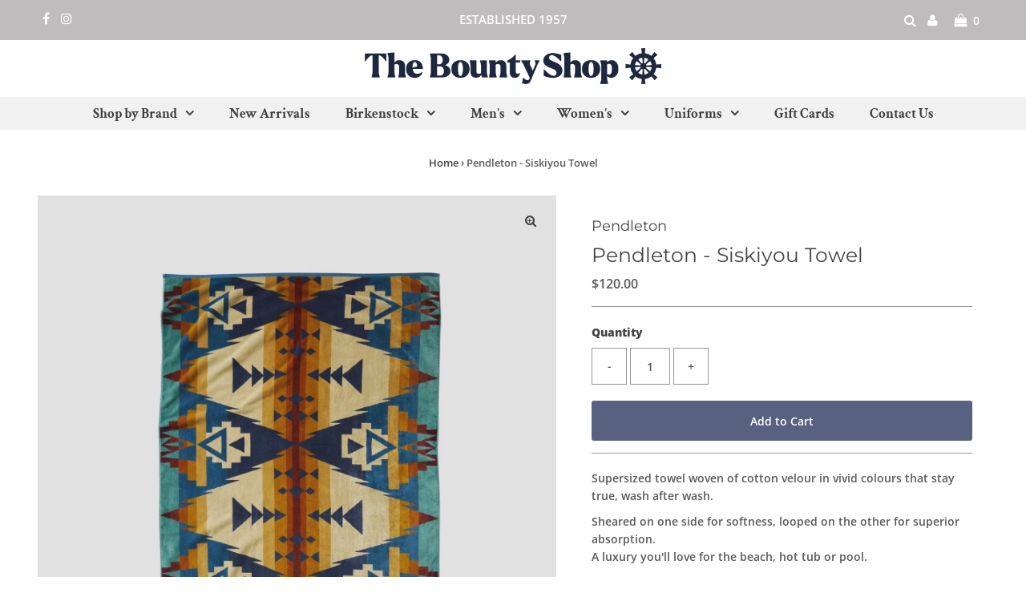

--- FILE ---
content_type: text/html; charset=utf-8
request_url: https://bountyshop.com.au/products/pendleton-siskiyou-towel
body_size: 23937
content:
<!DOCTYPE html>
<html lang="en" class="no-js">
<head>
  <meta charset="utf-8" />
  <meta name="viewport" content="width=device-width, initial-scale=1, maximum-scale=1">

  <!-- Establish early connection to external domains -->
  <link rel="preconnect" href="https://cdn.shopify.com" crossorigin>
  <link rel="preconnect" href="https://fonts.shopify.com" crossorigin>
  <link rel="preconnect" href="https://monorail-edge.shopifysvc.com">
  <link rel="preconnect" href="//ajax.googleapis.com" crossorigin /><!-- Preload onDomain stylesheets and script libraries -->
  <link rel="preload" href="//bountyshop.com.au/cdn/shop/t/12/assets/stylesheet.css?v=118452964799533734481736354914" as="style">
  <link rel="preload" as="font" href="//bountyshop.com.au/cdn/fonts/open_sans/opensans_n6.15aeff3c913c3fe570c19cdfeed14ce10d09fb08.woff2" type="font/woff2" crossorigin>
  <link rel="preload" as="font" href="//bountyshop.com.au/cdn/fonts/crimson_text/crimsontext_n7.5076cbe6a44b52f4358c84024d5c6b6585f79aea.woff2" type="font/woff2" crossorigin>
  <link rel="preload" as="font" href="//bountyshop.com.au/cdn/fonts/montserrat/montserrat_n4.81949fa0ac9fd2021e16436151e8eaa539321637.woff2" type="font/woff2" crossorigin>
  <link rel="preload" href="//bountyshop.com.au/cdn/shop/t/12/assets/eventemitter3.min.js?v=27939738353326123541736354914" as="script">
  <link rel="preload" href="//bountyshop.com.au/cdn/shop/t/12/assets/theme.js?v=33195518472516700821736354914" as="script">
  <link rel="preload" href="//bountyshop.com.au/cdn/shopifycloud/storefront/assets/themes_support/option_selection-b017cd28.js" as="script">

  <link rel="shortcut icon" href="//bountyshop.com.au/cdn/shop/files/blackwheel_32x32.jpg?v=1645769598" type="image/png" />
  <link rel="canonical" href="https://bountyshop.com.au/products/pendleton-siskiyou-towel" />

  <title>Pendleton - Siskiyou Towel &ndash; The Bounty Shop</title>
  <meta name="description" content="Supersized towel woven of cotton velour in vivid colours that stay true, wash after wash.  Sheared on one side for softness, looped on the other for superior absorption. A luxury you&#39;ll love for the beach, hot tub or pool. • 101 x 177 cm • Pure cotton • Machine wash • Made in China • These towels are made following env" />

  
 <script type="application/ld+json">
   {
     "@context": "https://schema.org",
     "@type": "Product",
     "id": "pendleton-siskiyou-towel",
     "url": "//products/pendleton-siskiyou-towel",
     "image": "//bountyshop.com.au/cdn/shop/products/siskiyou_1024x.jpg?v=1700191801",
     "name": "Pendleton - Siskiyou Towel",
     "brand": "Pendleton",
     "description": "Supersized towel woven of cotton velour in vivid colours that stay true, wash after wash. 
Sheared on one side for softness, looped on the other for superior absorption.
A luxury you&#39;ll love for the beach, hot tub or pool. • 101 x 177 cm • Pure cotton • Machine wash • Made in China

 • These towels are made following environmentally-friendly standards and under safe, socially responsible working conditions as certified by OEKO-TEX®.","sku": "116638067","offers": {
       "@type": "Offer",
       "price": "120.00",
       "priceCurrency": "AUD",
       "availability": "http://schema.org/InStock",
       "priceValidUntil": "2030-01-01",
       "url": "/products/pendleton-siskiyou-towel"
     }}
 </script>


  

<meta property="og:type" content="product">
<meta property="og:title" content="Pendleton - Siskiyou Towel">
<meta property="og:url" content="https://bountyshop.com.au/products/pendleton-siskiyou-towel">
<meta property="og:description" content="Supersized towel woven of cotton velour in vivid colours that stay true, wash after wash. 
Sheared on one side for softness, looped on the other for superior absorption.
A luxury you&#39;ll love for the beach, hot tub or pool. • 101 x 177 cm • Pure cotton • Machine wash • Made in China

 • These towels are made following environmentally-friendly standards and under safe, socially responsible working conditions as certified by OEKO-TEX®.">

<meta property="og:image" content="http://bountyshop.com.au/cdn/shop/products/siskiyou_grande.jpg?v=1700191801">
<meta property="og:image:secure_url" content="https://bountyshop.com.au/cdn/shop/products/siskiyou_grande.jpg?v=1700191801">

<meta property="og:price:amount" content="120.00">
<meta property="og:price:currency" content="AUD">

<meta property="og:site_name" content="The Bounty Shop">



<meta name="twitter:card" content="summary">


<meta name="twitter:site" content="@">


<meta name="twitter:title" content="Pendleton - Siskiyou Towel">
<meta name="twitter:description" content="Supersized towel woven of cotton velour in vivid colours that stay true, wash after wash. 
Sheared on one side for softness, looped on the other for superior absorption.
A luxury you&#39;ll love for the b">
<meta name="twitter:image" content="https://bountyshop.com.au/cdn/shop/products/siskiyou_large.jpg?v=1700191801">
<meta name="twitter:image:width" content="480">
<meta name="twitter:image:height" content="480">


  <style data-shopify>



  :root {
    --main-family: "Open Sans";
    --main-weight: 600;
    --font-size: 14px;
    --nav-size: 17px;
    --heading-family: Montserrat;
    --heading-weight: 400;
    --h1-size: 25px;
    --h2-size: 15px;
    --h3-size: 18px;
    --header-wrapper-background: #ffffff;
    --background: #ffffff;
    --logo-color: #444444;
    --header: #bebcbc;
    --hello-color: #ffffff;
    --header-icons: #ffffff;
    --header-icons-hover: #ffffff;
    --mobile-header-icons: #0c0500;
    --header-color: #444444;
    --text-color: #5b5959;
    --link-color: #444444;
    --sale-color: #c72929;
    --dotted-color: #949494;
    --button-color: #596180;
    --button-hover: #2a2d46;
    --button-text: #ffffff;
    --secondary-button-color: #ddd;
    --secondary-button-hover: #568161;
    --secondary-button-text: #404040;
    --direction-color: #000000;
    --direction-background: rgba(0,0,0,0);
    --direction-hover: rgba(0,0,0,0);
    --icons: #ffffff;
    --icons-hover: #ffffff;
    --footer-border: #0a0600;
    --footer-background: #f5f5f5;
    --footer-text: #404040;
    --footer-icons-color: #565050;
    --footer-icons-hover-color: #b45959;
    --footer-input: #ffffff;
    --footer-input-text: #000000;
    --footer-button: #030000;
    --footer-button-text: #ffffff;
    --nav-family: "Crimson Text";
    --nav-weight: 700;
    --nav-color: #404040;
    --nav-hover-color: #cfcdca;
    --nav-background-color: #f1f1f1;
    --nav-hover-link-color: #000000;
    --nav-border-color: #2a2d46;
    --dropdown-background-color: #f5f5f5;
    --dropdown-link-color: #404040;
    --dropdown-link-hover-color: #596180;
    --dropdown-min-width: 220px;
    --free-shipping-bg: #dddddd;
    --free-shipping-text: #222222;
    --error-color: #c60808;
    --error-color-light: #fdd0d0;
    --swatch-height: 40px;
    --swatch-width: 44px;
    --tool-tip-width: -20;
    --icon-border-color: #ffffff;
    --select-arrow-bg: url(//bountyshop.com.au/cdn/shop/t/12/assets/select-arrow.png?v=112595941721225094991736354914);
    --keyboard-focus-color: #f3f3f3;
    --keyboard-focus-border-style: dotted;
    --keyboard-focus-border-weight: 1;
    --price-unit-price: #f3f3f3;
    --color-filter-size: 30px;
    --color-body-text: var(--text-color);
    --color-body: var(--background);
    --color-bg: var(--background);

    
      --button-corners: 3px;
    

  }
  @media (max-width: 740px) {
    :root {
      --font-size: calc(14px - (14px * 0.15));
      --nav-size: calc(17px - (17px * 0.15));
      --h1-size: calc(25px - (25px * 0.15));
      --h2-size: calc(15px - (15px * 0.15));
      --h3-size: calc(18px - (18px * 0.15));
      --collection-item-image-height: 220px;
    }
  }
  @media screen and (min-width: 741px) and (max-width: 1220px) {
    :root {
        --collection-item-image-height: 320px;
    }
  }
  @media screen and (min-width: 1221px) {
    :root {
        --collection-item-image-height: 450px;
    }
  }
</style>


  <link rel="stylesheet" href="//bountyshop.com.au/cdn/shop/t/12/assets/stylesheet.css?v=118452964799533734481736354914" type="text/css">

  <style>
  @font-face {
  font-family: "Open Sans";
  font-weight: 600;
  font-style: normal;
  font-display: swap;
  src: url("//bountyshop.com.au/cdn/fonts/open_sans/opensans_n6.15aeff3c913c3fe570c19cdfeed14ce10d09fb08.woff2") format("woff2"),
       url("//bountyshop.com.au/cdn/fonts/open_sans/opensans_n6.14bef14c75f8837a87f70ce22013cb146ee3e9f3.woff") format("woff");
}

  @font-face {
  font-family: "Crimson Text";
  font-weight: 700;
  font-style: normal;
  font-display: swap;
  src: url("//bountyshop.com.au/cdn/fonts/crimson_text/crimsontext_n7.5076cbe6a44b52f4358c84024d5c6b6585f79aea.woff2") format("woff2"),
       url("//bountyshop.com.au/cdn/fonts/crimson_text/crimsontext_n7.8f5260d5ac57189dddbd2e97988d8f2e202b595b.woff") format("woff");
}

  @font-face {
  font-family: Montserrat;
  font-weight: 400;
  font-style: normal;
  font-display: swap;
  src: url("//bountyshop.com.au/cdn/fonts/montserrat/montserrat_n4.81949fa0ac9fd2021e16436151e8eaa539321637.woff2") format("woff2"),
       url("//bountyshop.com.au/cdn/fonts/montserrat/montserrat_n4.a6c632ca7b62da89c3594789ba828388aac693fe.woff") format("woff");
}

  @font-face {
  font-family: "Open Sans";
  font-weight: 800;
  font-style: normal;
  font-display: swap;
  src: url("//bountyshop.com.au/cdn/fonts/open_sans/opensans_n8.8397a8153d7172f9fd2b668340b216c70cae90a5.woff2") format("woff2"),
       url("//bountyshop.com.au/cdn/fonts/open_sans/opensans_n8.e6b8c8da9a85739da8727944118b210848d95f08.woff") format("woff");
}

  @font-face {
  font-family: "Open Sans";
  font-weight: 600;
  font-style: italic;
  font-display: swap;
  src: url("//bountyshop.com.au/cdn/fonts/open_sans/opensans_i6.828bbc1b99433eacd7d50c9f0c1bfe16f27b89a3.woff2") format("woff2"),
       url("//bountyshop.com.au/cdn/fonts/open_sans/opensans_i6.a79e1402e2bbd56b8069014f43ff9c422c30d057.woff") format("woff");
}

  @font-face {
  font-family: "Open Sans";
  font-weight: 800;
  font-style: italic;
  font-display: swap;
  src: url("//bountyshop.com.au/cdn/fonts/open_sans/opensans_i8.677319af1852e587858f0d12fe49bfe640a8e14c.woff2") format("woff2"),
       url("//bountyshop.com.au/cdn/fonts/open_sans/opensans_i8.77fafba30cfcb72e4c6963135ff055209eecce0f.woff") format("woff");
}

  </style>

  <script>window.performance && window.performance.mark && window.performance.mark('shopify.content_for_header.start');</script><meta name="facebook-domain-verification" content="0mbi7q6aanx4r6aakqzbqk7ubf0urt">
<meta id="shopify-digital-wallet" name="shopify-digital-wallet" content="/6574625/digital_wallets/dialog">
<meta name="shopify-checkout-api-token" content="6e69f73fd20cfd6f2740c369e2e6bb52">
<link rel="alternate" type="application/json+oembed" href="https://bountyshop.com.au/products/pendleton-siskiyou-towel.oembed">
<script async="async" src="/checkouts/internal/preloads.js?locale=en-AU"></script>
<link rel="preconnect" href="https://shop.app" crossorigin="anonymous">
<script async="async" src="https://shop.app/checkouts/internal/preloads.js?locale=en-AU&shop_id=6574625" crossorigin="anonymous"></script>
<script id="apple-pay-shop-capabilities" type="application/json">{"shopId":6574625,"countryCode":"AU","currencyCode":"AUD","merchantCapabilities":["supports3DS"],"merchantId":"gid:\/\/shopify\/Shop\/6574625","merchantName":"The Bounty Shop","requiredBillingContactFields":["postalAddress","email","phone"],"requiredShippingContactFields":["postalAddress","email","phone"],"shippingType":"shipping","supportedNetworks":["visa","masterCard","amex","jcb"],"total":{"type":"pending","label":"The Bounty Shop","amount":"1.00"},"shopifyPaymentsEnabled":true,"supportsSubscriptions":true}</script>
<script id="shopify-features" type="application/json">{"accessToken":"6e69f73fd20cfd6f2740c369e2e6bb52","betas":["rich-media-storefront-analytics"],"domain":"bountyshop.com.au","predictiveSearch":true,"shopId":6574625,"locale":"en"}</script>
<script>var Shopify = Shopify || {};
Shopify.shop = "the-bounty-shop.myshopify.com";
Shopify.locale = "en";
Shopify.currency = {"active":"AUD","rate":"1.0"};
Shopify.country = "AU";
Shopify.theme = {"name":"wau_Testament-TH-3-JUNE-2021 (CURRENT)","id":126093819986,"schema_name":"Testament","schema_version":"7.5.6","theme_store_id":null,"role":"main"};
Shopify.theme.handle = "null";
Shopify.theme.style = {"id":null,"handle":null};
Shopify.cdnHost = "bountyshop.com.au/cdn";
Shopify.routes = Shopify.routes || {};
Shopify.routes.root = "/";</script>
<script type="module">!function(o){(o.Shopify=o.Shopify||{}).modules=!0}(window);</script>
<script>!function(o){function n(){var o=[];function n(){o.push(Array.prototype.slice.apply(arguments))}return n.q=o,n}var t=o.Shopify=o.Shopify||{};t.loadFeatures=n(),t.autoloadFeatures=n()}(window);</script>
<script>
  window.ShopifyPay = window.ShopifyPay || {};
  window.ShopifyPay.apiHost = "shop.app\/pay";
  window.ShopifyPay.redirectState = null;
</script>
<script id="shop-js-analytics" type="application/json">{"pageType":"product"}</script>
<script defer="defer" async type="module" src="//bountyshop.com.au/cdn/shopifycloud/shop-js/modules/v2/client.init-shop-cart-sync_BN7fPSNr.en.esm.js"></script>
<script defer="defer" async type="module" src="//bountyshop.com.au/cdn/shopifycloud/shop-js/modules/v2/chunk.common_Cbph3Kss.esm.js"></script>
<script defer="defer" async type="module" src="//bountyshop.com.au/cdn/shopifycloud/shop-js/modules/v2/chunk.modal_DKumMAJ1.esm.js"></script>
<script type="module">
  await import("//bountyshop.com.au/cdn/shopifycloud/shop-js/modules/v2/client.init-shop-cart-sync_BN7fPSNr.en.esm.js");
await import("//bountyshop.com.au/cdn/shopifycloud/shop-js/modules/v2/chunk.common_Cbph3Kss.esm.js");
await import("//bountyshop.com.au/cdn/shopifycloud/shop-js/modules/v2/chunk.modal_DKumMAJ1.esm.js");

  window.Shopify.SignInWithShop?.initShopCartSync?.({"fedCMEnabled":true,"windoidEnabled":true});

</script>
<script>
  window.Shopify = window.Shopify || {};
  if (!window.Shopify.featureAssets) window.Shopify.featureAssets = {};
  window.Shopify.featureAssets['shop-js'] = {"shop-cart-sync":["modules/v2/client.shop-cart-sync_CJVUk8Jm.en.esm.js","modules/v2/chunk.common_Cbph3Kss.esm.js","modules/v2/chunk.modal_DKumMAJ1.esm.js"],"init-fed-cm":["modules/v2/client.init-fed-cm_7Fvt41F4.en.esm.js","modules/v2/chunk.common_Cbph3Kss.esm.js","modules/v2/chunk.modal_DKumMAJ1.esm.js"],"init-shop-email-lookup-coordinator":["modules/v2/client.init-shop-email-lookup-coordinator_Cc088_bR.en.esm.js","modules/v2/chunk.common_Cbph3Kss.esm.js","modules/v2/chunk.modal_DKumMAJ1.esm.js"],"init-windoid":["modules/v2/client.init-windoid_hPopwJRj.en.esm.js","modules/v2/chunk.common_Cbph3Kss.esm.js","modules/v2/chunk.modal_DKumMAJ1.esm.js"],"shop-button":["modules/v2/client.shop-button_B0jaPSNF.en.esm.js","modules/v2/chunk.common_Cbph3Kss.esm.js","modules/v2/chunk.modal_DKumMAJ1.esm.js"],"shop-cash-offers":["modules/v2/client.shop-cash-offers_DPIskqss.en.esm.js","modules/v2/chunk.common_Cbph3Kss.esm.js","modules/v2/chunk.modal_DKumMAJ1.esm.js"],"shop-toast-manager":["modules/v2/client.shop-toast-manager_CK7RT69O.en.esm.js","modules/v2/chunk.common_Cbph3Kss.esm.js","modules/v2/chunk.modal_DKumMAJ1.esm.js"],"init-shop-cart-sync":["modules/v2/client.init-shop-cart-sync_BN7fPSNr.en.esm.js","modules/v2/chunk.common_Cbph3Kss.esm.js","modules/v2/chunk.modal_DKumMAJ1.esm.js"],"init-customer-accounts-sign-up":["modules/v2/client.init-customer-accounts-sign-up_CfPf4CXf.en.esm.js","modules/v2/client.shop-login-button_DeIztwXF.en.esm.js","modules/v2/chunk.common_Cbph3Kss.esm.js","modules/v2/chunk.modal_DKumMAJ1.esm.js"],"pay-button":["modules/v2/client.pay-button_CgIwFSYN.en.esm.js","modules/v2/chunk.common_Cbph3Kss.esm.js","modules/v2/chunk.modal_DKumMAJ1.esm.js"],"init-customer-accounts":["modules/v2/client.init-customer-accounts_DQ3x16JI.en.esm.js","modules/v2/client.shop-login-button_DeIztwXF.en.esm.js","modules/v2/chunk.common_Cbph3Kss.esm.js","modules/v2/chunk.modal_DKumMAJ1.esm.js"],"avatar":["modules/v2/client.avatar_BTnouDA3.en.esm.js"],"init-shop-for-new-customer-accounts":["modules/v2/client.init-shop-for-new-customer-accounts_CsZy_esa.en.esm.js","modules/v2/client.shop-login-button_DeIztwXF.en.esm.js","modules/v2/chunk.common_Cbph3Kss.esm.js","modules/v2/chunk.modal_DKumMAJ1.esm.js"],"shop-follow-button":["modules/v2/client.shop-follow-button_BRMJjgGd.en.esm.js","modules/v2/chunk.common_Cbph3Kss.esm.js","modules/v2/chunk.modal_DKumMAJ1.esm.js"],"checkout-modal":["modules/v2/client.checkout-modal_B9Drz_yf.en.esm.js","modules/v2/chunk.common_Cbph3Kss.esm.js","modules/v2/chunk.modal_DKumMAJ1.esm.js"],"shop-login-button":["modules/v2/client.shop-login-button_DeIztwXF.en.esm.js","modules/v2/chunk.common_Cbph3Kss.esm.js","modules/v2/chunk.modal_DKumMAJ1.esm.js"],"lead-capture":["modules/v2/client.lead-capture_DXYzFM3R.en.esm.js","modules/v2/chunk.common_Cbph3Kss.esm.js","modules/v2/chunk.modal_DKumMAJ1.esm.js"],"shop-login":["modules/v2/client.shop-login_CA5pJqmO.en.esm.js","modules/v2/chunk.common_Cbph3Kss.esm.js","modules/v2/chunk.modal_DKumMAJ1.esm.js"],"payment-terms":["modules/v2/client.payment-terms_BxzfvcZJ.en.esm.js","modules/v2/chunk.common_Cbph3Kss.esm.js","modules/v2/chunk.modal_DKumMAJ1.esm.js"]};
</script>
<script id="__st">var __st={"a":6574625,"offset":39600,"reqid":"948a94ec-94c0-42e9-80ef-8b36aa70ac23-1770035492","pageurl":"bountyshop.com.au\/products\/pendleton-siskiyou-towel","u":"90fc895ba693","p":"product","rtyp":"product","rid":7193717833810};</script>
<script>window.ShopifyPaypalV4VisibilityTracking = true;</script>
<script id="captcha-bootstrap">!function(){'use strict';const t='contact',e='account',n='new_comment',o=[[t,t],['blogs',n],['comments',n],[t,'customer']],c=[[e,'customer_login'],[e,'guest_login'],[e,'recover_customer_password'],[e,'create_customer']],r=t=>t.map((([t,e])=>`form[action*='/${t}']:not([data-nocaptcha='true']) input[name='form_type'][value='${e}']`)).join(','),a=t=>()=>t?[...document.querySelectorAll(t)].map((t=>t.form)):[];function s(){const t=[...o],e=r(t);return a(e)}const i='password',u='form_key',d=['recaptcha-v3-token','g-recaptcha-response','h-captcha-response',i],f=()=>{try{return window.sessionStorage}catch{return}},m='__shopify_v',_=t=>t.elements[u];function p(t,e,n=!1){try{const o=window.sessionStorage,c=JSON.parse(o.getItem(e)),{data:r}=function(t){const{data:e,action:n}=t;return t[m]||n?{data:e,action:n}:{data:t,action:n}}(c);for(const[e,n]of Object.entries(r))t.elements[e]&&(t.elements[e].value=n);n&&o.removeItem(e)}catch(o){console.error('form repopulation failed',{error:o})}}const l='form_type',E='cptcha';function T(t){t.dataset[E]=!0}const w=window,h=w.document,L='Shopify',v='ce_forms',y='captcha';let A=!1;((t,e)=>{const n=(g='f06e6c50-85a8-45c8-87d0-21a2b65856fe',I='https://cdn.shopify.com/shopifycloud/storefront-forms-hcaptcha/ce_storefront_forms_captcha_hcaptcha.v1.5.2.iife.js',D={infoText:'Protected by hCaptcha',privacyText:'Privacy',termsText:'Terms'},(t,e,n)=>{const o=w[L][v],c=o.bindForm;if(c)return c(t,g,e,D).then(n);var r;o.q.push([[t,g,e,D],n]),r=I,A||(h.body.append(Object.assign(h.createElement('script'),{id:'captcha-provider',async:!0,src:r})),A=!0)});var g,I,D;w[L]=w[L]||{},w[L][v]=w[L][v]||{},w[L][v].q=[],w[L][y]=w[L][y]||{},w[L][y].protect=function(t,e){n(t,void 0,e),T(t)},Object.freeze(w[L][y]),function(t,e,n,w,h,L){const[v,y,A,g]=function(t,e,n){const i=e?o:[],u=t?c:[],d=[...i,...u],f=r(d),m=r(i),_=r(d.filter((([t,e])=>n.includes(e))));return[a(f),a(m),a(_),s()]}(w,h,L),I=t=>{const e=t.target;return e instanceof HTMLFormElement?e:e&&e.form},D=t=>v().includes(t);t.addEventListener('submit',(t=>{const e=I(t);if(!e)return;const n=D(e)&&!e.dataset.hcaptchaBound&&!e.dataset.recaptchaBound,o=_(e),c=g().includes(e)&&(!o||!o.value);(n||c)&&t.preventDefault(),c&&!n&&(function(t){try{if(!f())return;!function(t){const e=f();if(!e)return;const n=_(t);if(!n)return;const o=n.value;o&&e.removeItem(o)}(t);const e=Array.from(Array(32),(()=>Math.random().toString(36)[2])).join('');!function(t,e){_(t)||t.append(Object.assign(document.createElement('input'),{type:'hidden',name:u})),t.elements[u].value=e}(t,e),function(t,e){const n=f();if(!n)return;const o=[...t.querySelectorAll(`input[type='${i}']`)].map((({name:t})=>t)),c=[...d,...o],r={};for(const[a,s]of new FormData(t).entries())c.includes(a)||(r[a]=s);n.setItem(e,JSON.stringify({[m]:1,action:t.action,data:r}))}(t,e)}catch(e){console.error('failed to persist form',e)}}(e),e.submit())}));const S=(t,e)=>{t&&!t.dataset[E]&&(n(t,e.some((e=>e===t))),T(t))};for(const o of['focusin','change'])t.addEventListener(o,(t=>{const e=I(t);D(e)&&S(e,y())}));const B=e.get('form_key'),M=e.get(l),P=B&&M;t.addEventListener('DOMContentLoaded',(()=>{const t=y();if(P)for(const e of t)e.elements[l].value===M&&p(e,B);[...new Set([...A(),...v().filter((t=>'true'===t.dataset.shopifyCaptcha))])].forEach((e=>S(e,t)))}))}(h,new URLSearchParams(w.location.search),n,t,e,['guest_login'])})(!0,!0)}();</script>
<script integrity="sha256-4kQ18oKyAcykRKYeNunJcIwy7WH5gtpwJnB7kiuLZ1E=" data-source-attribution="shopify.loadfeatures" defer="defer" src="//bountyshop.com.au/cdn/shopifycloud/storefront/assets/storefront/load_feature-a0a9edcb.js" crossorigin="anonymous"></script>
<script crossorigin="anonymous" defer="defer" src="//bountyshop.com.au/cdn/shopifycloud/storefront/assets/shopify_pay/storefront-65b4c6d7.js?v=20250812"></script>
<script data-source-attribution="shopify.dynamic_checkout.dynamic.init">var Shopify=Shopify||{};Shopify.PaymentButton=Shopify.PaymentButton||{isStorefrontPortableWallets:!0,init:function(){window.Shopify.PaymentButton.init=function(){};var t=document.createElement("script");t.src="https://bountyshop.com.au/cdn/shopifycloud/portable-wallets/latest/portable-wallets.en.js",t.type="module",document.head.appendChild(t)}};
</script>
<script data-source-attribution="shopify.dynamic_checkout.buyer_consent">
  function portableWalletsHideBuyerConsent(e){var t=document.getElementById("shopify-buyer-consent"),n=document.getElementById("shopify-subscription-policy-button");t&&n&&(t.classList.add("hidden"),t.setAttribute("aria-hidden","true"),n.removeEventListener("click",e))}function portableWalletsShowBuyerConsent(e){var t=document.getElementById("shopify-buyer-consent"),n=document.getElementById("shopify-subscription-policy-button");t&&n&&(t.classList.remove("hidden"),t.removeAttribute("aria-hidden"),n.addEventListener("click",e))}window.Shopify?.PaymentButton&&(window.Shopify.PaymentButton.hideBuyerConsent=portableWalletsHideBuyerConsent,window.Shopify.PaymentButton.showBuyerConsent=portableWalletsShowBuyerConsent);
</script>
<script data-source-attribution="shopify.dynamic_checkout.cart.bootstrap">document.addEventListener("DOMContentLoaded",(function(){function t(){return document.querySelector("shopify-accelerated-checkout-cart, shopify-accelerated-checkout")}if(t())Shopify.PaymentButton.init();else{new MutationObserver((function(e,n){t()&&(Shopify.PaymentButton.init(),n.disconnect())})).observe(document.body,{childList:!0,subtree:!0})}}));
</script>
<link id="shopify-accelerated-checkout-styles" rel="stylesheet" media="screen" href="https://bountyshop.com.au/cdn/shopifycloud/portable-wallets/latest/accelerated-checkout-backwards-compat.css" crossorigin="anonymous">
<style id="shopify-accelerated-checkout-cart">
        #shopify-buyer-consent {
  margin-top: 1em;
  display: inline-block;
  width: 100%;
}

#shopify-buyer-consent.hidden {
  display: none;
}

#shopify-subscription-policy-button {
  background: none;
  border: none;
  padding: 0;
  text-decoration: underline;
  font-size: inherit;
  cursor: pointer;
}

#shopify-subscription-policy-button::before {
  box-shadow: none;
}

      </style>

<script>window.performance && window.performance.mark && window.performance.mark('shopify.content_for_header.end');</script>

<link href="https://monorail-edge.shopifysvc.com" rel="dns-prefetch">
<script>(function(){if ("sendBeacon" in navigator && "performance" in window) {try {var session_token_from_headers = performance.getEntriesByType('navigation')[0].serverTiming.find(x => x.name == '_s').description;} catch {var session_token_from_headers = undefined;}var session_cookie_matches = document.cookie.match(/_shopify_s=([^;]*)/);var session_token_from_cookie = session_cookie_matches && session_cookie_matches.length === 2 ? session_cookie_matches[1] : "";var session_token = session_token_from_headers || session_token_from_cookie || "";function handle_abandonment_event(e) {var entries = performance.getEntries().filter(function(entry) {return /monorail-edge.shopifysvc.com/.test(entry.name);});if (!window.abandonment_tracked && entries.length === 0) {window.abandonment_tracked = true;var currentMs = Date.now();var navigation_start = performance.timing.navigationStart;var payload = {shop_id: 6574625,url: window.location.href,navigation_start,duration: currentMs - navigation_start,session_token,page_type: "product"};window.navigator.sendBeacon("https://monorail-edge.shopifysvc.com/v1/produce", JSON.stringify({schema_id: "online_store_buyer_site_abandonment/1.1",payload: payload,metadata: {event_created_at_ms: currentMs,event_sent_at_ms: currentMs}}));}}window.addEventListener('pagehide', handle_abandonment_event);}}());</script>
<script id="web-pixels-manager-setup">(function e(e,d,r,n,o){if(void 0===o&&(o={}),!Boolean(null===(a=null===(i=window.Shopify)||void 0===i?void 0:i.analytics)||void 0===a?void 0:a.replayQueue)){var i,a;window.Shopify=window.Shopify||{};var t=window.Shopify;t.analytics=t.analytics||{};var s=t.analytics;s.replayQueue=[],s.publish=function(e,d,r){return s.replayQueue.push([e,d,r]),!0};try{self.performance.mark("wpm:start")}catch(e){}var l=function(){var e={modern:/Edge?\/(1{2}[4-9]|1[2-9]\d|[2-9]\d{2}|\d{4,})\.\d+(\.\d+|)|Firefox\/(1{2}[4-9]|1[2-9]\d|[2-9]\d{2}|\d{4,})\.\d+(\.\d+|)|Chrom(ium|e)\/(9{2}|\d{3,})\.\d+(\.\d+|)|(Maci|X1{2}).+ Version\/(15\.\d+|(1[6-9]|[2-9]\d|\d{3,})\.\d+)([,.]\d+|)( \(\w+\)|)( Mobile\/\w+|) Safari\/|Chrome.+OPR\/(9{2}|\d{3,})\.\d+\.\d+|(CPU[ +]OS|iPhone[ +]OS|CPU[ +]iPhone|CPU IPhone OS|CPU iPad OS)[ +]+(15[._]\d+|(1[6-9]|[2-9]\d|\d{3,})[._]\d+)([._]\d+|)|Android:?[ /-](13[3-9]|1[4-9]\d|[2-9]\d{2}|\d{4,})(\.\d+|)(\.\d+|)|Android.+Firefox\/(13[5-9]|1[4-9]\d|[2-9]\d{2}|\d{4,})\.\d+(\.\d+|)|Android.+Chrom(ium|e)\/(13[3-9]|1[4-9]\d|[2-9]\d{2}|\d{4,})\.\d+(\.\d+|)|SamsungBrowser\/([2-9]\d|\d{3,})\.\d+/,legacy:/Edge?\/(1[6-9]|[2-9]\d|\d{3,})\.\d+(\.\d+|)|Firefox\/(5[4-9]|[6-9]\d|\d{3,})\.\d+(\.\d+|)|Chrom(ium|e)\/(5[1-9]|[6-9]\d|\d{3,})\.\d+(\.\d+|)([\d.]+$|.*Safari\/(?![\d.]+ Edge\/[\d.]+$))|(Maci|X1{2}).+ Version\/(10\.\d+|(1[1-9]|[2-9]\d|\d{3,})\.\d+)([,.]\d+|)( \(\w+\)|)( Mobile\/\w+|) Safari\/|Chrome.+OPR\/(3[89]|[4-9]\d|\d{3,})\.\d+\.\d+|(CPU[ +]OS|iPhone[ +]OS|CPU[ +]iPhone|CPU IPhone OS|CPU iPad OS)[ +]+(10[._]\d+|(1[1-9]|[2-9]\d|\d{3,})[._]\d+)([._]\d+|)|Android:?[ /-](13[3-9]|1[4-9]\d|[2-9]\d{2}|\d{4,})(\.\d+|)(\.\d+|)|Mobile Safari.+OPR\/([89]\d|\d{3,})\.\d+\.\d+|Android.+Firefox\/(13[5-9]|1[4-9]\d|[2-9]\d{2}|\d{4,})\.\d+(\.\d+|)|Android.+Chrom(ium|e)\/(13[3-9]|1[4-9]\d|[2-9]\d{2}|\d{4,})\.\d+(\.\d+|)|Android.+(UC? ?Browser|UCWEB|U3)[ /]?(15\.([5-9]|\d{2,})|(1[6-9]|[2-9]\d|\d{3,})\.\d+)\.\d+|SamsungBrowser\/(5\.\d+|([6-9]|\d{2,})\.\d+)|Android.+MQ{2}Browser\/(14(\.(9|\d{2,})|)|(1[5-9]|[2-9]\d|\d{3,})(\.\d+|))(\.\d+|)|K[Aa][Ii]OS\/(3\.\d+|([4-9]|\d{2,})\.\d+)(\.\d+|)/},d=e.modern,r=e.legacy,n=navigator.userAgent;return n.match(d)?"modern":n.match(r)?"legacy":"unknown"}(),u="modern"===l?"modern":"legacy",c=(null!=n?n:{modern:"",legacy:""})[u],f=function(e){return[e.baseUrl,"/wpm","/b",e.hashVersion,"modern"===e.buildTarget?"m":"l",".js"].join("")}({baseUrl:d,hashVersion:r,buildTarget:u}),m=function(e){var d=e.version,r=e.bundleTarget,n=e.surface,o=e.pageUrl,i=e.monorailEndpoint;return{emit:function(e){var a=e.status,t=e.errorMsg,s=(new Date).getTime(),l=JSON.stringify({metadata:{event_sent_at_ms:s},events:[{schema_id:"web_pixels_manager_load/3.1",payload:{version:d,bundle_target:r,page_url:o,status:a,surface:n,error_msg:t},metadata:{event_created_at_ms:s}}]});if(!i)return console&&console.warn&&console.warn("[Web Pixels Manager] No Monorail endpoint provided, skipping logging."),!1;try{return self.navigator.sendBeacon.bind(self.navigator)(i,l)}catch(e){}var u=new XMLHttpRequest;try{return u.open("POST",i,!0),u.setRequestHeader("Content-Type","text/plain"),u.send(l),!0}catch(e){return console&&console.warn&&console.warn("[Web Pixels Manager] Got an unhandled error while logging to Monorail."),!1}}}}({version:r,bundleTarget:l,surface:e.surface,pageUrl:self.location.href,monorailEndpoint:e.monorailEndpoint});try{o.browserTarget=l,function(e){var d=e.src,r=e.async,n=void 0===r||r,o=e.onload,i=e.onerror,a=e.sri,t=e.scriptDataAttributes,s=void 0===t?{}:t,l=document.createElement("script"),u=document.querySelector("head"),c=document.querySelector("body");if(l.async=n,l.src=d,a&&(l.integrity=a,l.crossOrigin="anonymous"),s)for(var f in s)if(Object.prototype.hasOwnProperty.call(s,f))try{l.dataset[f]=s[f]}catch(e){}if(o&&l.addEventListener("load",o),i&&l.addEventListener("error",i),u)u.appendChild(l);else{if(!c)throw new Error("Did not find a head or body element to append the script");c.appendChild(l)}}({src:f,async:!0,onload:function(){if(!function(){var e,d;return Boolean(null===(d=null===(e=window.Shopify)||void 0===e?void 0:e.analytics)||void 0===d?void 0:d.initialized)}()){var d=window.webPixelsManager.init(e)||void 0;if(d){var r=window.Shopify.analytics;r.replayQueue.forEach((function(e){var r=e[0],n=e[1],o=e[2];d.publishCustomEvent(r,n,o)})),r.replayQueue=[],r.publish=d.publishCustomEvent,r.visitor=d.visitor,r.initialized=!0}}},onerror:function(){return m.emit({status:"failed",errorMsg:"".concat(f," has failed to load")})},sri:function(e){var d=/^sha384-[A-Za-z0-9+/=]+$/;return"string"==typeof e&&d.test(e)}(c)?c:"",scriptDataAttributes:o}),m.emit({status:"loading"})}catch(e){m.emit({status:"failed",errorMsg:(null==e?void 0:e.message)||"Unknown error"})}}})({shopId: 6574625,storefrontBaseUrl: "https://bountyshop.com.au",extensionsBaseUrl: "https://extensions.shopifycdn.com/cdn/shopifycloud/web-pixels-manager",monorailEndpoint: "https://monorail-edge.shopifysvc.com/unstable/produce_batch",surface: "storefront-renderer",enabledBetaFlags: ["2dca8a86"],webPixelsConfigList: [{"id":"349175890","configuration":"{\"config\":\"{\\\"pixel_id\\\":\\\"G-7DRQN80RK8\\\",\\\"gtag_events\\\":[{\\\"type\\\":\\\"purchase\\\",\\\"action_label\\\":\\\"G-7DRQN80RK8\\\"},{\\\"type\\\":\\\"page_view\\\",\\\"action_label\\\":\\\"G-7DRQN80RK8\\\"},{\\\"type\\\":\\\"view_item\\\",\\\"action_label\\\":\\\"G-7DRQN80RK8\\\"},{\\\"type\\\":\\\"search\\\",\\\"action_label\\\":\\\"G-7DRQN80RK8\\\"},{\\\"type\\\":\\\"add_to_cart\\\",\\\"action_label\\\":\\\"G-7DRQN80RK8\\\"},{\\\"type\\\":\\\"begin_checkout\\\",\\\"action_label\\\":\\\"G-7DRQN80RK8\\\"},{\\\"type\\\":\\\"add_payment_info\\\",\\\"action_label\\\":\\\"G-7DRQN80RK8\\\"}],\\\"enable_monitoring_mode\\\":false}\"}","eventPayloadVersion":"v1","runtimeContext":"OPEN","scriptVersion":"b2a88bafab3e21179ed38636efcd8a93","type":"APP","apiClientId":1780363,"privacyPurposes":[],"dataSharingAdjustments":{"protectedCustomerApprovalScopes":["read_customer_address","read_customer_email","read_customer_name","read_customer_personal_data","read_customer_phone"]}},{"id":"shopify-app-pixel","configuration":"{}","eventPayloadVersion":"v1","runtimeContext":"STRICT","scriptVersion":"0450","apiClientId":"shopify-pixel","type":"APP","privacyPurposes":["ANALYTICS","MARKETING"]},{"id":"shopify-custom-pixel","eventPayloadVersion":"v1","runtimeContext":"LAX","scriptVersion":"0450","apiClientId":"shopify-pixel","type":"CUSTOM","privacyPurposes":["ANALYTICS","MARKETING"]}],isMerchantRequest: false,initData: {"shop":{"name":"The Bounty Shop","paymentSettings":{"currencyCode":"AUD"},"myshopifyDomain":"the-bounty-shop.myshopify.com","countryCode":"AU","storefrontUrl":"https:\/\/bountyshop.com.au"},"customer":null,"cart":null,"checkout":null,"productVariants":[{"price":{"amount":120.0,"currencyCode":"AUD"},"product":{"title":"Pendleton - Siskiyou Towel","vendor":"Pendleton","id":"7193717833810","untranslatedTitle":"Pendleton - Siskiyou Towel","url":"\/products\/pendleton-siskiyou-towel","type":"Surf Accessories"},"id":"40611037347922","image":{"src":"\/\/bountyshop.com.au\/cdn\/shop\/products\/siskiyou.jpg?v=1700191801"},"sku":"116638067","title":"Default Title","untranslatedTitle":"Default Title"}],"purchasingCompany":null},},"https://bountyshop.com.au/cdn","1d2a099fw23dfb22ep557258f5m7a2edbae",{"modern":"","legacy":""},{"shopId":"6574625","storefrontBaseUrl":"https:\/\/bountyshop.com.au","extensionBaseUrl":"https:\/\/extensions.shopifycdn.com\/cdn\/shopifycloud\/web-pixels-manager","surface":"storefront-renderer","enabledBetaFlags":"[\"2dca8a86\"]","isMerchantRequest":"false","hashVersion":"1d2a099fw23dfb22ep557258f5m7a2edbae","publish":"custom","events":"[[\"page_viewed\",{}],[\"product_viewed\",{\"productVariant\":{\"price\":{\"amount\":120.0,\"currencyCode\":\"AUD\"},\"product\":{\"title\":\"Pendleton - Siskiyou Towel\",\"vendor\":\"Pendleton\",\"id\":\"7193717833810\",\"untranslatedTitle\":\"Pendleton - Siskiyou Towel\",\"url\":\"\/products\/pendleton-siskiyou-towel\",\"type\":\"Surf Accessories\"},\"id\":\"40611037347922\",\"image\":{\"src\":\"\/\/bountyshop.com.au\/cdn\/shop\/products\/siskiyou.jpg?v=1700191801\"},\"sku\":\"116638067\",\"title\":\"Default Title\",\"untranslatedTitle\":\"Default Title\"}}]]"});</script><script>
  window.ShopifyAnalytics = window.ShopifyAnalytics || {};
  window.ShopifyAnalytics.meta = window.ShopifyAnalytics.meta || {};
  window.ShopifyAnalytics.meta.currency = 'AUD';
  var meta = {"product":{"id":7193717833810,"gid":"gid:\/\/shopify\/Product\/7193717833810","vendor":"Pendleton","type":"Surf Accessories","handle":"pendleton-siskiyou-towel","variants":[{"id":40611037347922,"price":12000,"name":"Pendleton - Siskiyou Towel","public_title":null,"sku":"116638067"}],"remote":false},"page":{"pageType":"product","resourceType":"product","resourceId":7193717833810,"requestId":"948a94ec-94c0-42e9-80ef-8b36aa70ac23-1770035492"}};
  for (var attr in meta) {
    window.ShopifyAnalytics.meta[attr] = meta[attr];
  }
</script>
<script class="analytics">
  (function () {
    var customDocumentWrite = function(content) {
      var jquery = null;

      if (window.jQuery) {
        jquery = window.jQuery;
      } else if (window.Checkout && window.Checkout.$) {
        jquery = window.Checkout.$;
      }

      if (jquery) {
        jquery('body').append(content);
      }
    };

    var hasLoggedConversion = function(token) {
      if (token) {
        return document.cookie.indexOf('loggedConversion=' + token) !== -1;
      }
      return false;
    }

    var setCookieIfConversion = function(token) {
      if (token) {
        var twoMonthsFromNow = new Date(Date.now());
        twoMonthsFromNow.setMonth(twoMonthsFromNow.getMonth() + 2);

        document.cookie = 'loggedConversion=' + token + '; expires=' + twoMonthsFromNow;
      }
    }

    var trekkie = window.ShopifyAnalytics.lib = window.trekkie = window.trekkie || [];
    if (trekkie.integrations) {
      return;
    }
    trekkie.methods = [
      'identify',
      'page',
      'ready',
      'track',
      'trackForm',
      'trackLink'
    ];
    trekkie.factory = function(method) {
      return function() {
        var args = Array.prototype.slice.call(arguments);
        args.unshift(method);
        trekkie.push(args);
        return trekkie;
      };
    };
    for (var i = 0; i < trekkie.methods.length; i++) {
      var key = trekkie.methods[i];
      trekkie[key] = trekkie.factory(key);
    }
    trekkie.load = function(config) {
      trekkie.config = config || {};
      trekkie.config.initialDocumentCookie = document.cookie;
      var first = document.getElementsByTagName('script')[0];
      var script = document.createElement('script');
      script.type = 'text/javascript';
      script.onerror = function(e) {
        var scriptFallback = document.createElement('script');
        scriptFallback.type = 'text/javascript';
        scriptFallback.onerror = function(error) {
                var Monorail = {
      produce: function produce(monorailDomain, schemaId, payload) {
        var currentMs = new Date().getTime();
        var event = {
          schema_id: schemaId,
          payload: payload,
          metadata: {
            event_created_at_ms: currentMs,
            event_sent_at_ms: currentMs
          }
        };
        return Monorail.sendRequest("https://" + monorailDomain + "/v1/produce", JSON.stringify(event));
      },
      sendRequest: function sendRequest(endpointUrl, payload) {
        // Try the sendBeacon API
        if (window && window.navigator && typeof window.navigator.sendBeacon === 'function' && typeof window.Blob === 'function' && !Monorail.isIos12()) {
          var blobData = new window.Blob([payload], {
            type: 'text/plain'
          });

          if (window.navigator.sendBeacon(endpointUrl, blobData)) {
            return true;
          } // sendBeacon was not successful

        } // XHR beacon

        var xhr = new XMLHttpRequest();

        try {
          xhr.open('POST', endpointUrl);
          xhr.setRequestHeader('Content-Type', 'text/plain');
          xhr.send(payload);
        } catch (e) {
          console.log(e);
        }

        return false;
      },
      isIos12: function isIos12() {
        return window.navigator.userAgent.lastIndexOf('iPhone; CPU iPhone OS 12_') !== -1 || window.navigator.userAgent.lastIndexOf('iPad; CPU OS 12_') !== -1;
      }
    };
    Monorail.produce('monorail-edge.shopifysvc.com',
      'trekkie_storefront_load_errors/1.1',
      {shop_id: 6574625,
      theme_id: 126093819986,
      app_name: "storefront",
      context_url: window.location.href,
      source_url: "//bountyshop.com.au/cdn/s/trekkie.storefront.c59ea00e0474b293ae6629561379568a2d7c4bba.min.js"});

        };
        scriptFallback.async = true;
        scriptFallback.src = '//bountyshop.com.au/cdn/s/trekkie.storefront.c59ea00e0474b293ae6629561379568a2d7c4bba.min.js';
        first.parentNode.insertBefore(scriptFallback, first);
      };
      script.async = true;
      script.src = '//bountyshop.com.au/cdn/s/trekkie.storefront.c59ea00e0474b293ae6629561379568a2d7c4bba.min.js';
      first.parentNode.insertBefore(script, first);
    };
    trekkie.load(
      {"Trekkie":{"appName":"storefront","development":false,"defaultAttributes":{"shopId":6574625,"isMerchantRequest":null,"themeId":126093819986,"themeCityHash":"582167152816935953","contentLanguage":"en","currency":"AUD","eventMetadataId":"cc2ae852-6a99-44f7-b4eb-dc3561d54c87"},"isServerSideCookieWritingEnabled":true,"monorailRegion":"shop_domain","enabledBetaFlags":["65f19447","b5387b81"]},"Session Attribution":{},"S2S":{"facebookCapiEnabled":false,"source":"trekkie-storefront-renderer","apiClientId":580111}}
    );

    var loaded = false;
    trekkie.ready(function() {
      if (loaded) return;
      loaded = true;

      window.ShopifyAnalytics.lib = window.trekkie;

      var originalDocumentWrite = document.write;
      document.write = customDocumentWrite;
      try { window.ShopifyAnalytics.merchantGoogleAnalytics.call(this); } catch(error) {};
      document.write = originalDocumentWrite;

      window.ShopifyAnalytics.lib.page(null,{"pageType":"product","resourceType":"product","resourceId":7193717833810,"requestId":"948a94ec-94c0-42e9-80ef-8b36aa70ac23-1770035492","shopifyEmitted":true});

      var match = window.location.pathname.match(/checkouts\/(.+)\/(thank_you|post_purchase)/)
      var token = match? match[1]: undefined;
      if (!hasLoggedConversion(token)) {
        setCookieIfConversion(token);
        window.ShopifyAnalytics.lib.track("Viewed Product",{"currency":"AUD","variantId":40611037347922,"productId":7193717833810,"productGid":"gid:\/\/shopify\/Product\/7193717833810","name":"Pendleton - Siskiyou Towel","price":"120.00","sku":"116638067","brand":"Pendleton","variant":null,"category":"Surf Accessories","nonInteraction":true,"remote":false},undefined,undefined,{"shopifyEmitted":true});
      window.ShopifyAnalytics.lib.track("monorail:\/\/trekkie_storefront_viewed_product\/1.1",{"currency":"AUD","variantId":40611037347922,"productId":7193717833810,"productGid":"gid:\/\/shopify\/Product\/7193717833810","name":"Pendleton - Siskiyou Towel","price":"120.00","sku":"116638067","brand":"Pendleton","variant":null,"category":"Surf Accessories","nonInteraction":true,"remote":false,"referer":"https:\/\/bountyshop.com.au\/products\/pendleton-siskiyou-towel"});
      }
    });


        var eventsListenerScript = document.createElement('script');
        eventsListenerScript.async = true;
        eventsListenerScript.src = "//bountyshop.com.au/cdn/shopifycloud/storefront/assets/shop_events_listener-3da45d37.js";
        document.getElementsByTagName('head')[0].appendChild(eventsListenerScript);

})();</script>
  <script>
  if (!window.ga || (window.ga && typeof window.ga !== 'function')) {
    window.ga = function ga() {
      (window.ga.q = window.ga.q || []).push(arguments);
      if (window.Shopify && window.Shopify.analytics && typeof window.Shopify.analytics.publish === 'function') {
        window.Shopify.analytics.publish("ga_stub_called", {}, {sendTo: "google_osp_migration"});
      }
      console.error("Shopify's Google Analytics stub called with:", Array.from(arguments), "\nSee https://help.shopify.com/manual/promoting-marketing/pixels/pixel-migration#google for more information.");
    };
    if (window.Shopify && window.Shopify.analytics && typeof window.Shopify.analytics.publish === 'function') {
      window.Shopify.analytics.publish("ga_stub_initialized", {}, {sendTo: "google_osp_migration"});
    }
  }
</script>
<script
  defer
  src="https://bountyshop.com.au/cdn/shopifycloud/perf-kit/shopify-perf-kit-3.1.0.min.js"
  data-application="storefront-renderer"
  data-shop-id="6574625"
  data-render-region="gcp-us-east1"
  data-page-type="product"
  data-theme-instance-id="126093819986"
  data-theme-name="Testament"
  data-theme-version="7.5.6"
  data-monorail-region="shop_domain"
  data-resource-timing-sampling-rate="10"
  data-shs="true"
  data-shs-beacon="true"
  data-shs-export-with-fetch="true"
  data-shs-logs-sample-rate="1"
  data-shs-beacon-endpoint="https://bountyshop.com.au/api/collect"
></script>
</head>
<body class="gridlock template-product product js-slideout-toggle-wrapper js-modal-toggle-wrapper product-variant-type--swatches theme-image-effect theme-buttons-curved theme-image-hover ">
  <div class="js-slideout-overlay site-overlay"></div>
  <div class="js-modal-overlay site-overlay"></div>

  <aside class="slideout slideout__drawer-left" data-wau-slideout="mobile-navigation" id="slideout-mobile-navigation">
    <div id="shopify-section-mobile-navigation" class="shopify-section"><nav class="mobile-menu" role="navigation" data-section-id="mobile-navigation" data-section-type="mobile-navigation">
  <div class="slideout__trigger--close">
    <button class="slideout__trigger-mobile-menu js-slideout-close" data-slideout-direction="left" aria-label="Close navigation" tabindex="0" type="button" name="button">
      <div class="icn-close"></div>
    </button>
  </div>
  
    
        <div class="mobile-menu__block mobile-menu__cart-status" >
          <a class="mobile-menu__cart-icon" href="/cart">
            Cart
            <span class="mobile-menu__cart-count js-cart-count">0</span>

            
              <i class="fa fa-shopping-cart" aria-hidden="true"></i>
            
          </a>
        </div>
    
  
    

        
        

        <ul class="js-accordion js-accordion-mobile-nav c-accordion c-accordion--mobile-nav c-accordion--1603134"
            id="c-accordion--1603134"
            

             >

          

          

            

            

              

              
              

              <li class="js-accordion-header c-accordion__header">
                <a class="js-accordion-link c-accordion__link" href="/">Shop by Brand</a>
                <button class="dropdown-arrow" aria-label="Shop by Brand" data-toggle="accordion" aria-expanded="false" aria-controls="c-accordion__panel--1603134-1" >
                  <i class="fa fa-angle-down"></i>
                </button>
              </li>

              <li class="c-accordion__panel c-accordion__panel--1603134-1" id="c-accordion__panel--1603134-1" data-parent="#c-accordion--1603134">

                

                <ul class="js-accordion js-accordion-mobile-nav c-accordion c-accordion--mobile-nav c-accordion--mobile-nav__inner c-accordion--1603134-1" id="c-accordion--1603134-1">

                  
                    

                        
                        

                        <li class="js-accordion-header c-accordion__header">
                          <a class="js-accordion-link c-accordion__link" href="#">A-D</a>
                          <button class="dropdown-arrow" aria-label="A-D" data-toggle="accordion" aria-expanded="false" aria-controls="c-accordion__panel--1603134-1-1" >
                            <i class="fa fa-angle-down"></i>
                          </button>
                        </li>

                        <li class="c-accordion__panel c-accordion__panel--1603134-1-1" id="c-accordion__panel--1603134-1-1" data-parent="#c-accordion--1603134-1">
                          <ul>
                            

                              <li>
                                <a class="js-accordion-link c-accordion__link" href="/collections/abelard">Abelard</a>
                              </li>

                            

                              <li>
                                <a class="js-accordion-link c-accordion__link" href="/collections/akubra">Akubra</a>
                              </li>

                            

                              <li>
                                <a class="js-accordion-link c-accordion__link" href="/collections/aklanda">Aklanda</a>
                              </li>

                            

                              <li>
                                <a class="js-accordion-link c-accordion__link" href="/collections/bellroy">Bellroy</a>
                              </li>

                            

                              <li>
                                <a class="js-accordion-link c-accordion__link" href="/collections/birkenstock">Birkenstock</a>
                              </li>

                            

                              <li>
                                <a class="js-accordion-link c-accordion__link" href="/collections/blundstone">Blundstone</a>
                              </li>

                            

                              <li>
                                <a class="js-accordion-link c-accordion__link" href="/collections/bogs">BOGS</a>
                              </li>

                            

                              <li>
                                <a class="js-accordion-link c-accordion__link" href="/collections/blunt">BLUNT</a>
                              </li>

                            

                              <li>
                                <a class="js-accordion-link c-accordion__link" href="/collections/brixton">Brixton</a>
                              </li>

                            

                              <li>
                                <a class="js-accordion-link c-accordion__link" href="/collections/breakaway">Breakaway</a>
                              </li>

                            

                              <li>
                                <a class="js-accordion-link c-accordion__link" href="/pages/country-road">Country Road</a>
                              </li>

                            

                              <li>
                                <a class="js-accordion-link c-accordion__link" href="/collections/city-club">City Club</a>
                              </li>

                            

                              <li>
                                <a class="js-accordion-link c-accordion__link" href="/collections/crocs">Crocs</a>
                              </li>

                            

                              <li>
                                <a class="js-accordion-link c-accordion__link" href="/collections/dents">Dents</a>
                              </li>

                            

                              <li>
                                <a class="js-accordion-link c-accordion__link" href="/collections/driza-bone">Driza-Bone</a>
                              </li>

                            
                          </ul>
                        </li>
                    
                  
                    

                        
                        

                        <li class="js-accordion-header c-accordion__header">
                          <a class="js-accordion-link c-accordion__link" href="#">E-K</a>
                          <button class="dropdown-arrow" aria-label="E-K" data-toggle="accordion" aria-expanded="false" aria-controls="c-accordion__panel--1603134-1-2" >
                            <i class="fa fa-angle-down"></i>
                          </button>
                        </li>

                        <li class="c-accordion__panel c-accordion__panel--1603134-1-2" id="c-accordion__panel--1603134-1-2" data-parent="#c-accordion--1603134-1">
                          <ul>
                            

                              <li>
                                <a class="js-accordion-link c-accordion__link" href="/collections/ecco">ECCO</a>
                              </li>

                            

                              <li>
                                <a class="js-accordion-link c-accordion__link" href="/collections/fjallraven">Fjallraven</a>
                              </li>

                            

                              <li>
                                <a class="js-accordion-link c-accordion__link" href="/collections/kanken">Fjallraven Kanken</a>
                              </li>

                            

                              <li>
                                <a class="js-accordion-link c-accordion__link" href="/collections/frank-green">Frank Green</a>
                              </li>

                            

                              <li>
                                <a class="js-accordion-link c-accordion__link" href="/collections/gant">Gant</a>
                              </li>

                            

                              <li>
                                <a class="js-accordion-link c-accordion__link" href="/collections/goorin-bros">Goorin Bros.</a>
                              </li>

                            

                              <li>
                                <a class="js-accordion-link c-accordion__link" href="/collections/gramicci">Gramicci</a>
                              </li>

                            

                              <li>
                                <a class="js-accordion-link c-accordion__link" href="/collections/happysocks">Happy Socks</a>
                              </li>

                            

                              <li>
                                <a class="js-accordion-link c-accordion__link" href="/collections/havaianas">Havaianas</a>
                              </li>

                            

                              <li>
                                <a class="js-accordion-link c-accordion__link" href="/collections/humphrey-law">Humphrey Law</a>
                              </li>

                            

                              <li>
                                <a class="js-accordion-link c-accordion__link" href="/collections/james-harper">James Harper</a>
                              </li>

                            

                              <li>
                                <a class="js-accordion-link c-accordion__link" href="/collections/klipsta">Klipsta</a>
                              </li>

                            

                              <li>
                                <a class="js-accordion-link c-accordion__link" href="/collections/kangol">Kangol</a>
                              </li>

                            

                              <li>
                                <a class="js-accordion-link c-accordion__link" href="/collections/kingston-grange">Kingston Grange</a>
                              </li>

                            
                          </ul>
                        </li>
                    
                  
                    

                        
                        

                        <li class="js-accordion-header c-accordion__header">
                          <a class="js-accordion-link c-accordion__link" href="#">L-R</a>
                          <button class="dropdown-arrow" aria-label="L-R" data-toggle="accordion" aria-expanded="false" aria-controls="c-accordion__panel--1603134-1-3" >
                            <i class="fa fa-angle-down"></i>
                          </button>
                        </li>

                        <li class="c-accordion__panel c-accordion__panel--1603134-1-3" id="c-accordion__panel--1603134-1-3" data-parent="#c-accordion--1603134-1">
                          <ul>
                            

                              <li>
                                <a class="js-accordion-link c-accordion__link" href="/collections/lacoste">Lacoste</a>
                              </li>

                            

                              <li>
                                <a class="js-accordion-link c-accordion__link" href="/collections/local-supply">Local Supply</a>
                              </li>

                            

                              <li>
                                <a class="js-accordion-link c-accordion__link" href="/collections/levis">Levi's</a>
                              </li>

                            

                              <li>
                                <a class="js-accordion-link c-accordion__link" href="/collections/mcintyre-merino">McIntyre Merino</a>
                              </li>

                            

                              <li>
                                <a class="js-accordion-link c-accordion__link" href="/collections/nudie-jeans">Nudie Jeans</a>
                              </li>

                            

                              <li>
                                <a class="js-accordion-link c-accordion__link" href="/collections/outback-trading-co">Outback Trading Co.</a>
                              </li>

                            

                              <li>
                                <a class="js-accordion-link c-accordion__link" href="/collections/pendleton">Pendleton</a>
                              </li>

                            

                              <li>
                                <a class="js-accordion-link c-accordion__link" href="/collections/quiksilver">Quiksilver</a>
                              </li>

                            

                              <li>
                                <a class="js-accordion-link c-accordion__link" href="/collections/ranger-outdoor">Ranger Outdoor</a>
                              </li>

                            

                              <li>
                                <a class="js-accordion-link c-accordion__link" href="/collections/r-m-williams">R.M.Williams</a>
                              </li>

                            

                              <li>
                                <a class="js-accordion-link c-accordion__link" href="/collections/rusty">Rusty</a>
                              </li>

                            

                              <li>
                                <a class="js-accordion-link c-accordion__link" href="/collections/reef-footwear">Reef</a>
                              </li>

                            

                              <li>
                                <a class="js-accordion-link c-accordion__link" href="/collections/riders">Riders</a>
                              </li>

                            

                              <li>
                                <a class="js-accordion-link c-accordion__link" href="/collections/rieker">Rieker</a>
                              </li>

                            

                              <li>
                                <a class="js-accordion-link c-accordion__link" href="/collections/rossi-boots">Rossi Boots</a>
                              </li>

                            

                              <li>
                                <a class="js-accordion-link c-accordion__link" href="/collections/rodd-gunn">Rodd & Gunn</a>
                              </li>

                            

                              <li>
                                <a class="js-accordion-link c-accordion__link" href="/collections/rockport">Rockport</a>
                              </li>

                            

                              <li>
                                <a class="js-accordion-link c-accordion__link" href="/collections/ringers-western">Ringers Western</a>
                              </li>

                            

                              <li>
                                <a class="js-accordion-link c-accordion__link" href="/collections/rip-curl">Rip Curl</a>
                              </li>

                            
                          </ul>
                        </li>
                    
                  
                    

                        
                        

                        <li class="js-accordion-header c-accordion__header">
                          <a class="js-accordion-link c-accordion__link" href="#">S-Z</a>
                          <button class="dropdown-arrow" aria-label="S-Z" data-toggle="accordion" aria-expanded="false" aria-controls="c-accordion__panel--1603134-1-4" >
                            <i class="fa fa-angle-down"></i>
                          </button>
                        </li>

                        <li class="c-accordion__panel c-accordion__panel--1603134-1-4" id="c-accordion__panel--1603134-1-4" data-parent="#c-accordion--1603134-1">
                          <ul>
                            

                              <li>
                                <a class="js-accordion-link c-accordion__link" href="/collections/salty-crew">Salty Crew</a>
                              </li>

                            

                              <li>
                                <a class="js-accordion-link c-accordion__link" href="/collections/sperry">Sperry</a>
                              </li>

                            

                              <li>
                                <a class="js-accordion-link c-accordion__link" href="/collections/salt-water-sandals">Salt Water Sandals</a>
                              </li>

                            

                              <li>
                                <a class="js-accordion-link c-accordion__link" href="/collections/superdry">Superdry</a>
                              </li>

                            

                              <li>
                                <a class="js-accordion-link c-accordion__link" href="/collections/status-anxiety">Status Anxiety</a>
                              </li>

                            

                              <li>
                                <a class="js-accordion-link c-accordion__link" href="/collections/tilley">Tilley</a>
                              </li>

                            

                              <li>
                                <a class="js-accordion-link c-accordion__link" href="/collections/toorallie">Toorallie</a>
                              </li>

                            

                              <li>
                                <a class="js-accordion-link c-accordion__link" href="/collections/thrills">Thrills</a>
                              </li>

                            

                              <li>
                                <a class="js-accordion-link c-accordion__link" href="/collections/thomas-cook">Thomas Cook</a>
                              </li>

                            

                              <li>
                                <a class="js-accordion-link c-accordion__link" href="/collections/travis-mathew">Travis Mathew</a>
                              </li>

                            

                              <li>
                                <a class="js-accordion-link c-accordion__link" href="/collections/veja">VEJA</a>
                              </li>

                            

                              <li>
                                <a class="js-accordion-link c-accordion__link" href="/collections/vissla">Vissla</a>
                              </li>

                            

                              <li>
                                <a class="js-accordion-link c-accordion__link" href="/collections/will-bear">Will + Bear</a>
                              </li>

                            

                              <li>
                                <a class="js-accordion-link c-accordion__link" href="/collections/wrangler">Wrangler</a>
                              </li>

                            
                          </ul>
                        </li>
                    
                  
                </ul>
              </li>
            
          

            

            
            <li>
              <a class="js-accordion-link c-accordion__link" href="/collections/new-arrivals">New Arrivals</a>
            </li>
            
          

            

            

              

              
              

              <li class="js-accordion-header c-accordion__header">
                <a class="js-accordion-link c-accordion__link" href="/collections/birkenstock">Birkenstock</a>
                <button class="dropdown-arrow" aria-label="Birkenstock" data-toggle="accordion" aria-expanded="false" aria-controls="c-accordion__panel--1603134-3" >
                  <i class="fa fa-angle-down"></i>
                </button>
              </li>

              <li class="c-accordion__panel c-accordion__panel--1603134-3" id="c-accordion__panel--1603134-3" data-parent="#c-accordion--1603134">

                

                <ul class="js-accordion js-accordion-mobile-nav c-accordion c-accordion--mobile-nav c-accordion--mobile-nav__inner c-accordion--1603134-1" id="c-accordion--1603134-1">

                  
                    
                    <li>
                      <a class="js-accordion-link c-accordion__link" href="/collections/arizona">Arizona</a>
                    </li>
                    
                  
                    
                    <li>
                      <a class="js-accordion-link c-accordion__link" href="/collections/gizeh">Gizeh</a>
                    </li>
                    
                  
                    
                    <li>
                      <a class="js-accordion-link c-accordion__link" href="/collections/madrid">Madrid</a>
                    </li>
                    
                  
                    
                    <li>
                      <a class="js-accordion-link c-accordion__link" href="/collections/mayari">Mayari</a>
                    </li>
                    
                  
                    
                    <li>
                      <a class="js-accordion-link c-accordion__link" href="/collections/boston">Boston</a>
                    </li>
                    
                  
                    
                    <li>
                      <a class="js-accordion-link c-accordion__link" href="/collections/florida">Florida</a>
                    </li>
                    
                  
                    
                    <li>
                      <a class="js-accordion-link c-accordion__link" href="/collections/ramses">Ramses</a>
                    </li>
                    
                  
                    
                    <li>
                      <a class="js-accordion-link c-accordion__link" href="/collections/milton">Milton</a>
                    </li>
                    
                  
                    
                    <li>
                      <a class="js-accordion-link c-accordion__link" href="/collections/uji">Uji</a>
                    </li>
                    
                  
                    
                    <li>
                      <a class="js-accordion-link c-accordion__link" href="/collections/bend-low">Bend Low</a>
                    </li>
                    
                  
                    
                    <li>
                      <a class="js-accordion-link c-accordion__link" href="/collections/eva">EVA</a>
                    </li>
                    
                  
                    
                    <li>
                      <a class="js-accordion-link c-accordion__link" href="/collections/foot-care">Shoe Care</a>
                    </li>
                    
                  
                </ul>
              </li>
            
          

            

            

              

              
              

              <li class="js-accordion-header c-accordion__header">
                <a class="js-accordion-link c-accordion__link" href="/">Men&#39;s</a>
                <button class="dropdown-arrow" aria-label="Men&#39;s" data-toggle="accordion" aria-expanded="false" aria-controls="c-accordion__panel--1603134-4" >
                  <i class="fa fa-angle-down"></i>
                </button>
              </li>

              <li class="c-accordion__panel c-accordion__panel--1603134-4" id="c-accordion__panel--1603134-4" data-parent="#c-accordion--1603134">

                

                <ul class="js-accordion js-accordion-mobile-nav c-accordion c-accordion--mobile-nav c-accordion--mobile-nav__inner c-accordion--1603134-1" id="c-accordion--1603134-1">

                  
                    

                        
                        

                        <li class="js-accordion-header c-accordion__header">
                          <a class="js-accordion-link c-accordion__link" href="#">Tops</a>
                          <button class="dropdown-arrow" aria-label="Tops" data-toggle="accordion" aria-expanded="false" aria-controls="c-accordion__panel--1603134-4-1" >
                            <i class="fa fa-angle-down"></i>
                          </button>
                        </li>

                        <li class="c-accordion__panel c-accordion__panel--1603134-4-1" id="c-accordion__panel--1603134-4-1" data-parent="#c-accordion--1603134-1">
                          <ul>
                            

                              <li>
                                <a class="js-accordion-link c-accordion__link" href="/collections/mens-sportscoats">Sportscoats</a>
                              </li>

                            

                              <li>
                                <a class="js-accordion-link c-accordion__link" href="/collections/mens-tees">T-Shirts</a>
                              </li>

                            

                              <li>
                                <a class="js-accordion-link c-accordion__link" href="/collections/short-sleeve-shirts">Short Sleeve Shirts</a>
                              </li>

                            

                              <li>
                                <a class="js-accordion-link c-accordion__link" href="/collections/polo-shirts">Polo Shirts</a>
                              </li>

                            

                              <li>
                                <a class="js-accordion-link c-accordion__link" href="/collections/long-sleeve-shirts">Long Sleeve Shirts</a>
                              </li>

                            

                              <li>
                                <a class="js-accordion-link c-accordion__link" href="/collections/long-sleeve-tees">Long Sleeve T-Shirts</a>
                              </li>

                            

                              <li>
                                <a class="js-accordion-link c-accordion__link" href="/collections/rugby-tops">Rugby Tops</a>
                              </li>

                            
                          </ul>
                        </li>
                    
                  
                    

                        
                        

                        <li class="js-accordion-header c-accordion__header">
                          <a class="js-accordion-link c-accordion__link" href="#">Bottoms</a>
                          <button class="dropdown-arrow" aria-label="Bottoms" data-toggle="accordion" aria-expanded="false" aria-controls="c-accordion__panel--1603134-4-2" >
                            <i class="fa fa-angle-down"></i>
                          </button>
                        </li>

                        <li class="c-accordion__panel c-accordion__panel--1603134-4-2" id="c-accordion__panel--1603134-4-2" data-parent="#c-accordion--1603134-1">
                          <ul>
                            

                              <li>
                                <a class="js-accordion-link c-accordion__link" href="/collections/mens-trousers">Trousers</a>
                              </li>

                            

                              <li>
                                <a class="js-accordion-link c-accordion__link" href="/collections/casual-pants">Casual Pants</a>
                              </li>

                            

                              <li>
                                <a class="js-accordion-link c-accordion__link" href="/collections/mens-jeans">Jeans</a>
                              </li>

                            

                              <li>
                                <a class="js-accordion-link c-accordion__link" href="/collections/mens-shorts">Shorts</a>
                              </li>

                            

                              <li>
                                <a class="js-accordion-link c-accordion__link" href="/collections/mens-trackpants">Trackpants</a>
                              </li>

                            

                              <li>
                                <a class="js-accordion-link c-accordion__link" href="/collections/mens-chinos">Chinos</a>
                              </li>

                            
                          </ul>
                        </li>
                    
                  
                    

                        
                        

                        <li class="js-accordion-header c-accordion__header">
                          <a class="js-accordion-link c-accordion__link" href="#">Footwear</a>
                          <button class="dropdown-arrow" aria-label="Footwear" data-toggle="accordion" aria-expanded="false" aria-controls="c-accordion__panel--1603134-4-3" >
                            <i class="fa fa-angle-down"></i>
                          </button>
                        </li>

                        <li class="c-accordion__panel c-accordion__panel--1603134-4-3" id="c-accordion__panel--1603134-4-3" data-parent="#c-accordion--1603134-1">
                          <ul>
                            

                              <li>
                                <a class="js-accordion-link c-accordion__link" href="/collections/mens-boots">Boots</a>
                              </li>

                            

                              <li>
                                <a class="js-accordion-link c-accordion__link" href="/collections/casual-shoes">Casual Shoes</a>
                              </li>

                            

                              <li>
                                <a class="js-accordion-link c-accordion__link" href="/collections/boat-shoes">Boat Shoes</a>
                              </li>

                            

                              <li>
                                <a class="js-accordion-link c-accordion__link" href="/collections/mens-sandals">Sandals</a>
                              </li>

                            

                              <li>
                                <a class="js-accordion-link c-accordion__link" href="/collections/slippers">Slippers</a>
                              </li>

                            

                              <li>
                                <a class="js-accordion-link c-accordion__link" href="/collections/mens-thongs">Thongs</a>
                              </li>

                            
                          </ul>
                        </li>
                    
                  
                    

                        
                        

                        <li class="js-accordion-header c-accordion__header">
                          <a class="js-accordion-link c-accordion__link" href="#">Outerwear</a>
                          <button class="dropdown-arrow" aria-label="Outerwear" data-toggle="accordion" aria-expanded="false" aria-controls="c-accordion__panel--1603134-4-4" >
                            <i class="fa fa-angle-down"></i>
                          </button>
                        </li>

                        <li class="c-accordion__panel c-accordion__panel--1603134-4-4" id="c-accordion__panel--1603134-4-4" data-parent="#c-accordion--1603134-1">
                          <ul>
                            

                              <li>
                                <a class="js-accordion-link c-accordion__link" href="/collections/casual-jackets">Jackets</a>
                              </li>

                            

                              <li>
                                <a class="js-accordion-link c-accordion__link" href="/collections/mens-knitwear">Knitwear</a>
                              </li>

                            

                              <li>
                                <a class="js-accordion-link c-accordion__link" href="/collections/fleece-tops">Fleece Tops</a>
                              </li>

                            

                              <li>
                                <a class="js-accordion-link c-accordion__link" href="/collections/mens-vests">Vests</a>
                              </li>

                            

                              <li>
                                <a class="js-accordion-link c-accordion__link" href="/collections/oilskin">Oilskin</a>
                              </li>

                            
                          </ul>
                        </li>
                    
                  
                    

                        
                        

                        <li class="js-accordion-header c-accordion__header">
                          <a class="js-accordion-link c-accordion__link" href="#">Accessories</a>
                          <button class="dropdown-arrow" aria-label="Accessories" data-toggle="accordion" aria-expanded="false" aria-controls="c-accordion__panel--1603134-4-5" >
                            <i class="fa fa-angle-down"></i>
                          </button>
                        </li>

                        <li class="c-accordion__panel c-accordion__panel--1603134-4-5" id="c-accordion__panel--1603134-4-5" data-parent="#c-accordion--1603134-1">
                          <ul>
                            

                              <li>
                                <a class="js-accordion-link c-accordion__link" href="/collections/mens-hats">Hats</a>
                              </li>

                            

                              <li>
                                <a class="js-accordion-link c-accordion__link" href="/collections/mens-belts">Belts</a>
                              </li>

                            

                              <li>
                                <a class="js-accordion-link c-accordion__link" href="/collections/mens-braces">Braces</a>
                              </li>

                            

                              <li>
                                <a class="js-accordion-link c-accordion__link" href="/collections/beanies">Beanies</a>
                              </li>

                            

                              <li>
                                <a class="js-accordion-link c-accordion__link" href="/collections/caps">Caps</a>
                              </li>

                            

                              <li>
                                <a class="js-accordion-link c-accordion__link" href="/collections/mens-gloves">Gloves</a>
                              </li>

                            

                              <li>
                                <a class="js-accordion-link c-accordion__link" href="/collections/flat-caps">Flat Caps</a>
                              </li>

                            

                              <li>
                                <a class="js-accordion-link c-accordion__link" href="/collections/socks">Socks</a>
                              </li>

                            

                              <li>
                                <a class="js-accordion-link c-accordion__link" href="/collections/wallets">Wallets</a>
                              </li>

                            

                              <li>
                                <a class="js-accordion-link c-accordion__link" href="/collections/umbrellas">Umbrellas</a>
                              </li>

                            

                              <li>
                                <a class="js-accordion-link c-accordion__link" href="/collections/sunglasses">Sunglasses</a>
                              </li>

                            
                          </ul>
                        </li>
                    
                  
                </ul>
              </li>
            
          

            

            

              

              
              

              <li class="js-accordion-header c-accordion__header">
                <a class="js-accordion-link c-accordion__link" href="/">Women&#39;s</a>
                <button class="dropdown-arrow" aria-label="Women&#39;s" data-toggle="accordion" aria-expanded="false" aria-controls="c-accordion__panel--1603134-5" >
                  <i class="fa fa-angle-down"></i>
                </button>
              </li>

              <li class="c-accordion__panel c-accordion__panel--1603134-5" id="c-accordion__panel--1603134-5" data-parent="#c-accordion--1603134">

                

                <ul class="js-accordion js-accordion-mobile-nav c-accordion c-accordion--mobile-nav c-accordion--mobile-nav__inner c-accordion--1603134-1" id="c-accordion--1603134-1">

                  
                    
                    <li>
                      <a class="js-accordion-link c-accordion__link" href="/collections/country-road">Country Road</a>
                    </li>
                    
                  
                    
                    <li>
                      <a class="js-accordion-link c-accordion__link" href="/collections/blundstone">Blundstone</a>
                    </li>
                    
                  
                    
                    <li>
                      <a class="js-accordion-link c-accordion__link" href="/collections/veja">VEJA</a>
                    </li>
                    
                  
                    
                    <li>
                      <a class="js-accordion-link c-accordion__link" href="/collections/birkenstock">Birkenstock</a>
                    </li>
                    
                  
                    
                    <li>
                      <a class="js-accordion-link c-accordion__link" href="/collections/salt-water-sandals">Salt Water Sandals</a>
                    </li>
                    
                  
                    
                    <li>
                      <a class="js-accordion-link c-accordion__link" href="/collections/bogs">BOGS</a>
                    </li>
                    
                  
                    
                    <li>
                      <a class="js-accordion-link c-accordion__link" href="/collections/will-bear">Will + Bear</a>
                    </li>
                    
                  
                    
                    <li>
                      <a class="js-accordion-link c-accordion__link" href="/collections/kanken">Kanken</a>
                    </li>
                    
                  
                    
                    <li>
                      <a class="js-accordion-link c-accordion__link" href="/collections/thrills-womens">Thrills</a>
                    </li>
                    
                  
                    
                    <li>
                      <a class="js-accordion-link c-accordion__link" href="/collections/r-m-williams-womens">R.M.Williams</a>
                    </li>
                    
                  
                    
                    <li>
                      <a class="js-accordion-link c-accordion__link" href="/collections/levis-womens">Levi&#39;s</a>
                    </li>
                    
                  
                    
                    <li>
                      <a class="js-accordion-link c-accordion__link" href="/collections/fjallraven-womens">Fjallraven</a>
                    </li>
                    
                  
                    
                    <li>
                      <a class="js-accordion-link c-accordion__link" href="/collections/kangol">Kangol</a>
                    </li>
                    
                  
                    
                    <li>
                      <a class="js-accordion-link c-accordion__link" href="/collections/rip-curl-womens">Rip Curl</a>
                    </li>
                    
                  
                    
                    <li>
                      <a class="js-accordion-link c-accordion__link" href="/collections/local-supply">Local Supply</a>
                    </li>
                    
                  
                </ul>
              </li>
            
          

            

            

              

              
              

              <li class="js-accordion-header c-accordion__header">
                <a class="js-accordion-link c-accordion__link" href="/pages/home-about">Uniforms</a>
                <button class="dropdown-arrow" aria-label="Uniforms" data-toggle="accordion" aria-expanded="false" aria-controls="c-accordion__panel--1603134-6" >
                  <i class="fa fa-angle-down"></i>
                </button>
              </li>

              <li class="c-accordion__panel c-accordion__panel--1603134-6" id="c-accordion__panel--1603134-6" data-parent="#c-accordion--1603134">

                

                <ul class="js-accordion js-accordion-mobile-nav c-accordion c-accordion--mobile-nav c-accordion--mobile-nav__inner c-accordion--1603134-1" id="c-accordion--1603134-1">

                  
                    
                    <li>
                      <a class="js-accordion-link c-accordion__link" href="/collections/woodlands-primary-school">Woodlands Primary School</a>
                    </li>
                    
                  
                    
                    <li>
                      <a class="js-accordion-link c-accordion__link" href="/collections/woodleigh-school">Woodleigh School Penbank &amp; Minimbah</a>
                    </li>
                    
                  
                    
                    <li>
                      <a class="js-accordion-link c-accordion__link" href="/collections/woodleigh-school-sports-uniform">Woodleigh School (Sports)</a>
                    </li>
                    
                  
                    
                    <li>
                      <a class="js-accordion-link c-accordion__link" href="/collections/school-shoes">School Shoes</a>
                    </li>
                    
                  
                    
                    <li>
                      <a class="js-accordion-link c-accordion__link" href="/collections/schoolwear-basics">School Uniform Basics</a>
                    </li>
                    
                  
                </ul>
              </li>
            
          

            

            
            <li>
              <a class="js-accordion-link c-accordion__link" href="/products/gift-card">Gift Cards</a>
            </li>
            
          

            

            
            <li>
              <a class="js-accordion-link c-accordion__link" href="/pages/contact-us">Contact Us</a>
            </li>
            
          
          
            
              <li class="mobile-menu__item"><i class="fa fa-user" aria-hidden="true"></i>&nbsp;&nbsp;<a href="/account/login">Log In/Create Account</a></li>
            
          
        </ul><!-- /.c-accordion.c-accordion--mobile-nav -->
      
  
    
        <div class="mobile-menu__block mobile-menu__search" >
          <form action="/search" method="get">
            <input type="text" name="q" id="q" placeholder="Search" />
            
              <input type="hidden" name="type" value="product">
            
          </form>
        </div>
      
  
    
        <div class="mobile-menu__block mobile-menu__featured-text text-center" >
          
        </div>
      
  
    
        <div class="mobile-menu__block mobile-menu__featured-image" >
          
            
  

  <div class="box-ratio" style="padding-bottom: 125.0%;">
    <img class="lazyload lazyload-fade "
      id="22415748071506"
      data-src="//bountyshop.com.au/cdn/shop/files/CR-MW-Wholesale-Instagram-Post_{width}x.jpg?v=1679708962"
      data-sizes="auto"
      data-original="//bountyshop.com.au/cdn/shop/files/CR-MW-Wholesale-Instagram-Post_500x.jpg?v=1679708962"alt="">
  </div>
            <noscript>
              <img src="//bountyshop.com.au/cdn/shop/files/CR-MW-Wholesale-Instagram-Post_300x.jpg?v=1679708962" alt="block.settings.featured_image.alt">
            </noscript>
          
        </div>
      
  
    
        <div class="mobile-menu__block mobile-menu__social text-center" >
          <ul class="social-icons__list">
  
    <li>
      <a href="https://www.facebook.com/thebountyshop" target="_blank"><i class="fa fa-facebook fa-2x" aria-hidden="true"></i></a>
    </li>
  
  
    <li>
      <a href="https://instagram.com/thebountyshop" target="_blank"><i class="fa fa-instagram fa-2x" aria-hidden="true"></i></a>
    </li>
  
  
  
  
  
  
  
</ul>

          <style>
            .mobile-menu__social i {
              color: #2a2d46;
            }
            .mobile-menu__social i:hover {
              color: #596180;
            }
          </style>
        </div>
      
  
  <style>
    .mobile-menu {
      background: #ffffff;
      height: 100vh;
    }
    .slideout__drawer-left,
    .mobile-menu__search input {
      background: #ffffff;
    }
    .mobile-menu .mobile-menu__item,
    .mobile-menu .accordion__toggle,
    .mobile-menu .accordion__toggle-2 {
      border-bottom: 1px solid #000000;
    }
    .mobile-menu__search form input,
    .mobile-menu__cart-icon,
    .mobile-menu__accordion > .mobile-menu__item:first-child {
      border-color: #000000;
    }
    .mobile-menu .mobile-menu__item a,
    .mobile-menu .accordion__toggle a,
    .mobile-menu .accordion__toggle-2 a,
    .mobile-menu .accordion__submenu-2 a,
    .mobile-menu .accordion__submenu-1 a,
    .mobile-menu__cart-status a,
    .accordion__toggle-2:after,
    .accordion__toggle:after,
    .mobile-menu .mobile-menu__item i,
    .mobile-menu__featured-text p,
    .mobile-menu__search input,
    .mobile-menu__search input:focus {
      color: #000000;
    }
    .mobile-menu__search ::-webkit-input-placeholder { /* WebKit browsers */
      color: #000000;
    }
    .mobile-menu__search :-moz-placeholder { /* Mozilla Firefox 4 to 18 */
      color: #000000;
    }
    .mobile-menu__search ::-moz-placeholder { /* Mozilla Firefox 19+ */
      color: #000000;
    }
    .mobile-menu__search :-ms-input-placeholder { /* Internet Explorer 10+ */
      color: #000000;
    }
    .mobile-menu .accordion__toggle-2 a,
    .mobile-menu .accordion__submenu-2 a,
    .mobile-menu .accordion__submenu-1 a,
    .accordion__toggle-2:after {
     opacity: 0.9;
    }
    .mobile-menu .slideout__trigger-mobile-menu .icn-close:after,
    .mobile-menu .slideout__trigger-mobile-menu .icn-close:before {
      border-color: #000000 !important;
    }
    .accordion__toggle:after,
    .accordion__toggle-2:after { border-left: 1px solid #000000; }

    .c-accordion.c-accordion--mobile-nav a,
    .c-accordion.c-accordion--mobile-nav .dropdown-arrow {
      color: #000000;
    }
    .c-accordion.c-accordion--mobile-nav li:not(.c-accordion__panel),
    .c-accordion.c-accordion--mobile-nav .dropdown-arrow {
      border-color: #000000;
    }
  </style>
</nav>


</div>
  </aside>

  <div class="site-wrap">
    <div class="page-wrap">
      <div id="shopify-section-header" class="shopify-section">






<div class="header-section nav__option-full js-header" data-section-id="header" data-section-type="header-section">
  <header>
    
        <div class="row" id="upper-content">
          <ul id="social-icons" class="desktop-4 tablet-6 mobile-3">
            <li><a href="https://www.facebook.com/thebountyshop" target="_blank"><i class="fa fa-facebook fa-2x" aria-hidden="true"></i></a></li>
            <li><a href="https://instagram.com/thebountyshop" target="_blank"><i class="fa fa-instagram fa-2x" aria-hidden="true"></i></a></li>
            
            
            
            
            
            
          </ul><div id="hello" class="desktop-4 tablet-6 mobile-3">
                <p>ESTABLISHED 1957</p>
            </div><ul id="cart" class="desktop-4  tablet-6 mobile-3">
            <li class="mobile-menu__trigger">
              <div class="slideout__trigger--open text-left">
                <button class="slideout__trigger-mobile-menu js-slideout-open" data-wau-slideout-target="mobile-navigation" data-slideout-direction="left" aria-label="Open navigation" tabindex="0" type="button" name="button">
                  <i class="fa fa-bars" aria-hidden="true"></i>
                </button>
              </div>
            </li>
            <li class="mobile-menu__logo">
              
<a href="/"><img src="//bountyshop.com.au/cdn/shop/files/220303-bountyshop-wide-a-blue_500x.png?v=1646260413" alt="The Bounty Shop" itemprop="logo"></a>
              
            </li>
            <li class="seeks">
              <a href="#" class="search__toggle js-search-trigger"><i class="fa fa-search fa-2x" aria-hidden="true"></i></a>
              <form action="/search" method="get" id="searchbox" class="animate-hide">
                <input type="text" name="q" class="search-input" id="header-search" placeholder="Search" />
                
                <input type="hidden" name="type" value="product">
                
              </form>
            </li>
            
              
                <li class="cust"><a href="/account/login"><i class="fa fa-user fa-2x" aria-hidden="true"></i></a></li>
              
            
<li class="my-cart-link-container">
              
<div class="slideout__trigger--open">
                <button class="slideout__trigger-mobile-menu js-mini-cart-trigger js-modal-open" data-wau-modal-target="ajax-cart" aria-label="Open cart" tabindex="0" type="button" name="button">
                  <i class="fa fa-shopping-bag fa-2x" aria-hidden="true"></i>&nbsp; <span class="js-cart-count">0</span>
                </button>
              </div>
            
            </li>
          </ul>
        </div>
        
  </header>
  <div class="js-header-wrapper header-wrapper">
    
      <div class="row">
        
<div id="logo" class="desktop-12 tablet-6 mobile-3">
  
<a href="/">
    <img src="//bountyshop.com.au/cdn/shop/files/220303-bountyshop-wide-a-blue_600x.png?v=1646260413" alt="The Bounty Shop" itemprop="logo">
  </a>
  
</div>

      </div>
    
    <div class="clear"></div>
    <nav aria-label="Primary Navigation" class="navigation js-navigation" data-sticky-class="navigation--sticky">
      
      
        <ul role="menubar" aria-label="Primary Navigation" id="main-nav" class="navigation__menu  row">
        	
          
            




<li class="navigation__menuitem navigation__menuitem--dropdown js-aria-expand js-doubletap-to-go" aria-haspopup="true" aria-expanded="false" role="none">
  <a class="navigation__menulink js-menu-link js-open-dropdown-on-key" href="/">Shop by Brand</a>
  <ul class="megamenu row">
    
<span class="desktop-3 tablet-hide mm-image">
      <a href="/products/patterson-creek-vest-brindle">
        <div class="megamenu__imagecontainer">
          
  

  <div class="box-ratio" style="padding-bottom: 133.31048663468127%;">
    <img class="lazyload lazyload-fade "
      id="23377323229266"
      data-src="//bountyshop.com.au/cdn/shop/files/231201_RMW_AW24_D1_16_0254_{width}x.jpg?v=1707258506"
      data-sizes="auto"
      data-original="//bountyshop.com.au/cdn/shop/files/231201_RMW_AW24_D1_16_0254_500x.jpg?v=1707258506"data-widths="[180, 360, 540]"alt="">
  </div>
        </div>
        <noscript>
          <img src="//bountyshop.com.au/cdn/shop/files/231201_RMW_AW24_D1_16_0254_800x.jpg?v=1707258506" class="navigation-image">
        </noscript>
      </a>
    </span>
    
    <span class="desktop-9 tablet-6">
      
      
        <li class="megamenu__listcontainer desktop-3 tablet-fourth">
          <h4 class="megamenu__header">
            <a class="megamenu__headerlink" href="#">A-D</a>
          </h4>
          
            <ul class="megamenu__list">
              
                <li class="megamenu__listitem">
                  <a class="megamenu__listlink" href="/collections/abelard">Abelard</a>
                </li>
              
                <li class="megamenu__listitem">
                  <a class="megamenu__listlink" href="/collections/akubra">Akubra</a>
                </li>
              
                <li class="megamenu__listitem">
                  <a class="megamenu__listlink" href="/collections/aklanda">Aklanda</a>
                </li>
              
                <li class="megamenu__listitem">
                  <a class="megamenu__listlink" href="/collections/bellroy">Bellroy</a>
                </li>
              
                <li class="megamenu__listitem">
                  <a class="megamenu__listlink" href="/collections/birkenstock">Birkenstock</a>
                </li>
              
                <li class="megamenu__listitem">
                  <a class="megamenu__listlink" href="/collections/blundstone">Blundstone</a>
                </li>
              
                <li class="megamenu__listitem">
                  <a class="megamenu__listlink" href="/collections/bogs">BOGS</a>
                </li>
              
                <li class="megamenu__listitem">
                  <a class="megamenu__listlink" href="/collections/blunt">BLUNT</a>
                </li>
              
                <li class="megamenu__listitem">
                  <a class="megamenu__listlink" href="/collections/brixton">Brixton</a>
                </li>
              
                <li class="megamenu__listitem">
                  <a class="megamenu__listlink" href="/collections/breakaway">Breakaway</a>
                </li>
              
                <li class="megamenu__listitem">
                  <a class="megamenu__listlink" href="/pages/country-road">Country Road</a>
                </li>
              
                <li class="megamenu__listitem">
                  <a class="megamenu__listlink" href="/collections/city-club">City Club</a>
                </li>
              
                <li class="megamenu__listitem">
                  <a class="megamenu__listlink" href="/collections/crocs">Crocs</a>
                </li>
              
                <li class="megamenu__listitem">
                  <a class="megamenu__listlink" href="/collections/dents">Dents</a>
                </li>
              
                <li class="megamenu__listitem">
                  <a class="megamenu__listlink" href="/collections/driza-bone">Driza-Bone</a>
                </li>
              
            </ul>
          
        </li>
      
        <li class="megamenu__listcontainer desktop-3 tablet-fourth">
          <h4 class="megamenu__header">
            <a class="megamenu__headerlink" href="#">E-K</a>
          </h4>
          
            <ul class="megamenu__list">
              
                <li class="megamenu__listitem">
                  <a class="megamenu__listlink" href="/collections/ecco">ECCO</a>
                </li>
              
                <li class="megamenu__listitem">
                  <a class="megamenu__listlink" href="/collections/fjallraven">Fjallraven</a>
                </li>
              
                <li class="megamenu__listitem">
                  <a class="megamenu__listlink" href="/collections/kanken">Fjallraven Kanken</a>
                </li>
              
                <li class="megamenu__listitem">
                  <a class="megamenu__listlink" href="/collections/frank-green">Frank Green</a>
                </li>
              
                <li class="megamenu__listitem">
                  <a class="megamenu__listlink" href="/collections/gant">Gant</a>
                </li>
              
                <li class="megamenu__listitem">
                  <a class="megamenu__listlink" href="/collections/goorin-bros">Goorin Bros.</a>
                </li>
              
                <li class="megamenu__listitem">
                  <a class="megamenu__listlink" href="/collections/gramicci">Gramicci</a>
                </li>
              
                <li class="megamenu__listitem">
                  <a class="megamenu__listlink" href="/collections/happysocks">Happy Socks</a>
                </li>
              
                <li class="megamenu__listitem">
                  <a class="megamenu__listlink" href="/collections/havaianas">Havaianas</a>
                </li>
              
                <li class="megamenu__listitem">
                  <a class="megamenu__listlink" href="/collections/humphrey-law">Humphrey Law</a>
                </li>
              
                <li class="megamenu__listitem">
                  <a class="megamenu__listlink" href="/collections/james-harper">James Harper</a>
                </li>
              
                <li class="megamenu__listitem">
                  <a class="megamenu__listlink" href="/collections/klipsta">Klipsta</a>
                </li>
              
                <li class="megamenu__listitem">
                  <a class="megamenu__listlink" href="/collections/kangol">Kangol</a>
                </li>
              
                <li class="megamenu__listitem">
                  <a class="megamenu__listlink" href="/collections/kingston-grange">Kingston Grange</a>
                </li>
              
            </ul>
          
        </li>
      
        <li class="megamenu__listcontainer desktop-3 tablet-fourth">
          <h4 class="megamenu__header">
            <a class="megamenu__headerlink" href="#">L-R</a>
          </h4>
          
            <ul class="megamenu__list">
              
                <li class="megamenu__listitem">
                  <a class="megamenu__listlink" href="/collections/lacoste">Lacoste</a>
                </li>
              
                <li class="megamenu__listitem">
                  <a class="megamenu__listlink" href="/collections/local-supply">Local Supply</a>
                </li>
              
                <li class="megamenu__listitem">
                  <a class="megamenu__listlink" href="/collections/levis">Levi's</a>
                </li>
              
                <li class="megamenu__listitem">
                  <a class="megamenu__listlink" href="/collections/mcintyre-merino">McIntyre Merino</a>
                </li>
              
                <li class="megamenu__listitem">
                  <a class="megamenu__listlink" href="/collections/nudie-jeans">Nudie Jeans</a>
                </li>
              
                <li class="megamenu__listitem">
                  <a class="megamenu__listlink" href="/collections/outback-trading-co">Outback Trading Co.</a>
                </li>
              
                <li class="megamenu__listitem">
                  <a class="megamenu__listlink" href="/collections/pendleton">Pendleton</a>
                </li>
              
                <li class="megamenu__listitem">
                  <a class="megamenu__listlink" href="/collections/quiksilver">Quiksilver</a>
                </li>
              
                <li class="megamenu__listitem">
                  <a class="megamenu__listlink" href="/collections/ranger-outdoor">Ranger Outdoor</a>
                </li>
              
                <li class="megamenu__listitem">
                  <a class="megamenu__listlink" href="/collections/r-m-williams">R.M.Williams</a>
                </li>
              
                <li class="megamenu__listitem">
                  <a class="megamenu__listlink" href="/collections/rusty">Rusty</a>
                </li>
              
                <li class="megamenu__listitem">
                  <a class="megamenu__listlink" href="/collections/reef-footwear">Reef</a>
                </li>
              
                <li class="megamenu__listitem">
                  <a class="megamenu__listlink" href="/collections/riders">Riders</a>
                </li>
              
                <li class="megamenu__listitem">
                  <a class="megamenu__listlink" href="/collections/rieker">Rieker</a>
                </li>
              
                <li class="megamenu__listitem">
                  <a class="megamenu__listlink" href="/collections/rossi-boots">Rossi Boots</a>
                </li>
              
                <li class="megamenu__listitem">
                  <a class="megamenu__listlink" href="/collections/rodd-gunn">Rodd & Gunn</a>
                </li>
              
                <li class="megamenu__listitem">
                  <a class="megamenu__listlink" href="/collections/rockport">Rockport</a>
                </li>
              
                <li class="megamenu__listitem">
                  <a class="megamenu__listlink" href="/collections/ringers-western">Ringers Western</a>
                </li>
              
                <li class="megamenu__listitem">
                  <a class="megamenu__listlink" href="/collections/rip-curl">Rip Curl</a>
                </li>
              
            </ul>
          
        </li>
      
        <li class="megamenu__listcontainer desktop-3 tablet-fourth">
          <h4 class="megamenu__header">
            <a class="megamenu__headerlink" href="#">S-Z</a>
          </h4>
          
            <ul class="megamenu__list">
              
                <li class="megamenu__listitem">
                  <a class="megamenu__listlink" href="/collections/salty-crew">Salty Crew</a>
                </li>
              
                <li class="megamenu__listitem">
                  <a class="megamenu__listlink" href="/collections/sperry">Sperry</a>
                </li>
              
                <li class="megamenu__listitem">
                  <a class="megamenu__listlink" href="/collections/salt-water-sandals">Salt Water Sandals</a>
                </li>
              
                <li class="megamenu__listitem">
                  <a class="megamenu__listlink" href="/collections/superdry">Superdry</a>
                </li>
              
                <li class="megamenu__listitem">
                  <a class="megamenu__listlink" href="/collections/status-anxiety">Status Anxiety</a>
                </li>
              
                <li class="megamenu__listitem">
                  <a class="megamenu__listlink" href="/collections/tilley">Tilley</a>
                </li>
              
                <li class="megamenu__listitem">
                  <a class="megamenu__listlink" href="/collections/toorallie">Toorallie</a>
                </li>
              
                <li class="megamenu__listitem">
                  <a class="megamenu__listlink" href="/collections/thrills">Thrills</a>
                </li>
              
                <li class="megamenu__listitem">
                  <a class="megamenu__listlink" href="/collections/thomas-cook">Thomas Cook</a>
                </li>
              
                <li class="megamenu__listitem">
                  <a class="megamenu__listlink" href="/collections/travis-mathew">Travis Mathew</a>
                </li>
              
                <li class="megamenu__listitem">
                  <a class="megamenu__listlink" href="/collections/veja">VEJA</a>
                </li>
              
                <li class="megamenu__listitem">
                  <a class="megamenu__listlink" href="/collections/vissla">Vissla</a>
                </li>
              
                <li class="megamenu__listitem">
                  <a class="megamenu__listlink" href="/collections/will-bear">Will + Bear</a>
                </li>
              
                <li class="megamenu__listitem">
                  <a class="megamenu__listlink" href="/collections/wrangler">Wrangler</a>
                </li>
              
            </ul>
          
        </li>
      
    </span>
  </ul>
</li>





          
            


  <li class="navigation__menuitem js-doubletap-to-go" role="none">
    <a class="navigation__menulink js-menu-link" role="menuitem" href="/collections/new-arrivals">New Arrivals</a>
  </li>


          
            


  <li class="navigation__menuitem navigation__menuitem--dropdown js-menuitem js-doubletap-to-go" role="none">
    <a class="navigation__menulink js-menu-link js-aria-expand js-open-dropdown-on-key" role="menuitem" aria-haspop="true" aria-expanded="false" href="/collections/birkenstock">Birkenstock</a>
    <ul role="menu" aria-label="Birkenstock" class="dropdown js-dropdown">
      
        
          <li class="dropdown__menuitem" role="none">
            <a class="dropdown__menulink js-menu-link" role="menuitem" href="/collections/arizona">Arizona</a>
          </li>
        
      
        
          <li class="dropdown__menuitem" role="none">
            <a class="dropdown__menulink js-menu-link" role="menuitem" href="/collections/gizeh">Gizeh</a>
          </li>
        
      
        
          <li class="dropdown__menuitem" role="none">
            <a class="dropdown__menulink js-menu-link" role="menuitem" href="/collections/madrid">Madrid</a>
          </li>
        
      
        
          <li class="dropdown__menuitem" role="none">
            <a class="dropdown__menulink js-menu-link" role="menuitem" href="/collections/mayari">Mayari</a>
          </li>
        
      
        
          <li class="dropdown__menuitem" role="none">
            <a class="dropdown__menulink js-menu-link" role="menuitem" href="/collections/boston">Boston</a>
          </li>
        
      
        
          <li class="dropdown__menuitem" role="none">
            <a class="dropdown__menulink js-menu-link" role="menuitem" href="/collections/florida">Florida</a>
          </li>
        
      
        
          <li class="dropdown__menuitem" role="none">
            <a class="dropdown__menulink js-menu-link" role="menuitem" href="/collections/ramses">Ramses</a>
          </li>
        
      
        
          <li class="dropdown__menuitem" role="none">
            <a class="dropdown__menulink js-menu-link" role="menuitem" href="/collections/milton">Milton</a>
          </li>
        
      
        
          <li class="dropdown__menuitem" role="none">
            <a class="dropdown__menulink js-menu-link" role="menuitem" href="/collections/uji">Uji</a>
          </li>
        
      
        
          <li class="dropdown__menuitem" role="none">
            <a class="dropdown__menulink js-menu-link" role="menuitem" href="/collections/bend-low">Bend Low</a>
          </li>
        
      
        
          <li class="dropdown__menuitem" role="none">
            <a class="dropdown__menulink js-menu-link" role="menuitem" href="/collections/eva">EVA</a>
          </li>
        
      
        
          <li class="dropdown__menuitem" role="none">
            <a class="dropdown__menulink js-menu-link" role="menuitem" href="/collections/foot-care">Shoe Care</a>
          </li>
        
      
    </ul>
  </li>


          
            




<li class="navigation__menuitem navigation__menuitem--dropdown js-aria-expand js-doubletap-to-go" aria-haspopup="true" aria-expanded="false" role="none">
  <a class="navigation__menulink js-menu-link js-open-dropdown-on-key" href="/">Men's</a>
  <ul class="megamenu row">
    
<span class="desktop-3 tablet-hide mm-image">
      <a href="/products/script-stamp-tee-white">
        <div class="megamenu__imagecontainer">
          
  

  <div class="box-ratio" style="padding-bottom: 125.0%;">
    <img class="lazyload lazyload-fade "
      id="22415748071506"
      data-src="//bountyshop.com.au/cdn/shop/files/CR-MW-Wholesale-Instagram-Post_{width}x.jpg?v=1679708962"
      data-sizes="auto"
      data-original="//bountyshop.com.au/cdn/shop/files/CR-MW-Wholesale-Instagram-Post_500x.jpg?v=1679708962"data-widths="[180, 360, 540]"alt="">
  </div>
        </div>
        <noscript>
          <img src="//bountyshop.com.au/cdn/shop/files/CR-MW-Wholesale-Instagram-Post_800x.jpg?v=1679708962" class="navigation-image">
        </noscript>
      </a>
    </span>
    
    <span class="desktop-9 tablet-6">
      
      
        <li class="megamenu__listcontainer desktop-3 tablet-fourth">
          <h4 class="megamenu__header">
            <a class="megamenu__headerlink" href="#">Tops</a>
          </h4>
          
            <ul class="megamenu__list">
              
                <li class="megamenu__listitem">
                  <a class="megamenu__listlink" href="/collections/mens-sportscoats">Sportscoats</a>
                </li>
              
                <li class="megamenu__listitem">
                  <a class="megamenu__listlink" href="/collections/mens-tees">T-Shirts</a>
                </li>
              
                <li class="megamenu__listitem">
                  <a class="megamenu__listlink" href="/collections/short-sleeve-shirts">Short Sleeve Shirts</a>
                </li>
              
                <li class="megamenu__listitem">
                  <a class="megamenu__listlink" href="/collections/polo-shirts">Polo Shirts</a>
                </li>
              
                <li class="megamenu__listitem">
                  <a class="megamenu__listlink" href="/collections/long-sleeve-shirts">Long Sleeve Shirts</a>
                </li>
              
                <li class="megamenu__listitem">
                  <a class="megamenu__listlink" href="/collections/long-sleeve-tees">Long Sleeve T-Shirts</a>
                </li>
              
                <li class="megamenu__listitem">
                  <a class="megamenu__listlink" href="/collections/rugby-tops">Rugby Tops</a>
                </li>
              
            </ul>
          
        </li>
      
        <li class="megamenu__listcontainer desktop-3 tablet-fourth">
          <h4 class="megamenu__header">
            <a class="megamenu__headerlink" href="#">Bottoms</a>
          </h4>
          
            <ul class="megamenu__list">
              
                <li class="megamenu__listitem">
                  <a class="megamenu__listlink" href="/collections/mens-trousers">Trousers</a>
                </li>
              
                <li class="megamenu__listitem">
                  <a class="megamenu__listlink" href="/collections/casual-pants">Casual Pants</a>
                </li>
              
                <li class="megamenu__listitem">
                  <a class="megamenu__listlink" href="/collections/mens-jeans">Jeans</a>
                </li>
              
                <li class="megamenu__listitem">
                  <a class="megamenu__listlink" href="/collections/mens-shorts">Shorts</a>
                </li>
              
                <li class="megamenu__listitem">
                  <a class="megamenu__listlink" href="/collections/mens-trackpants">Trackpants</a>
                </li>
              
                <li class="megamenu__listitem">
                  <a class="megamenu__listlink" href="/collections/mens-chinos">Chinos</a>
                </li>
              
            </ul>
          
        </li>
      
        <li class="megamenu__listcontainer desktop-3 tablet-fourth">
          <h4 class="megamenu__header">
            <a class="megamenu__headerlink" href="#">Footwear</a>
          </h4>
          
            <ul class="megamenu__list">
              
                <li class="megamenu__listitem">
                  <a class="megamenu__listlink" href="/collections/mens-boots">Boots</a>
                </li>
              
                <li class="megamenu__listitem">
                  <a class="megamenu__listlink" href="/collections/casual-shoes">Casual Shoes</a>
                </li>
              
                <li class="megamenu__listitem">
                  <a class="megamenu__listlink" href="/collections/boat-shoes">Boat Shoes</a>
                </li>
              
                <li class="megamenu__listitem">
                  <a class="megamenu__listlink" href="/collections/mens-sandals">Sandals</a>
                </li>
              
                <li class="megamenu__listitem">
                  <a class="megamenu__listlink" href="/collections/slippers">Slippers</a>
                </li>
              
                <li class="megamenu__listitem">
                  <a class="megamenu__listlink" href="/collections/mens-thongs">Thongs</a>
                </li>
              
            </ul>
          
        </li>
      
        <li class="megamenu__listcontainer desktop-3 tablet-fourth">
          <h4 class="megamenu__header">
            <a class="megamenu__headerlink" href="#">Outerwear</a>
          </h4>
          
            <ul class="megamenu__list">
              
                <li class="megamenu__listitem">
                  <a class="megamenu__listlink" href="/collections/casual-jackets">Jackets</a>
                </li>
              
                <li class="megamenu__listitem">
                  <a class="megamenu__listlink" href="/collections/mens-knitwear">Knitwear</a>
                </li>
              
                <li class="megamenu__listitem">
                  <a class="megamenu__listlink" href="/collections/fleece-tops">Fleece Tops</a>
                </li>
              
                <li class="megamenu__listitem">
                  <a class="megamenu__listlink" href="/collections/mens-vests">Vests</a>
                </li>
              
                <li class="megamenu__listitem">
                  <a class="megamenu__listlink" href="/collections/oilskin">Oilskin</a>
                </li>
              
            </ul>
          
        </li>
      
        <li class="megamenu__listcontainer desktop-3 tablet-fourth">
          <h4 class="megamenu__header">
            <a class="megamenu__headerlink" href="#">Accessories</a>
          </h4>
          
            <ul class="megamenu__list">
              
                <li class="megamenu__listitem">
                  <a class="megamenu__listlink" href="/collections/mens-hats">Hats</a>
                </li>
              
                <li class="megamenu__listitem">
                  <a class="megamenu__listlink" href="/collections/mens-belts">Belts</a>
                </li>
              
                <li class="megamenu__listitem">
                  <a class="megamenu__listlink" href="/collections/mens-braces">Braces</a>
                </li>
              
                <li class="megamenu__listitem">
                  <a class="megamenu__listlink" href="/collections/beanies">Beanies</a>
                </li>
              
                <li class="megamenu__listitem">
                  <a class="megamenu__listlink" href="/collections/caps">Caps</a>
                </li>
              
                <li class="megamenu__listitem">
                  <a class="megamenu__listlink" href="/collections/mens-gloves">Gloves</a>
                </li>
              
                <li class="megamenu__listitem">
                  <a class="megamenu__listlink" href="/collections/flat-caps">Flat Caps</a>
                </li>
              
                <li class="megamenu__listitem">
                  <a class="megamenu__listlink" href="/collections/socks">Socks</a>
                </li>
              
                <li class="megamenu__listitem">
                  <a class="megamenu__listlink" href="/collections/wallets">Wallets</a>
                </li>
              
                <li class="megamenu__listitem">
                  <a class="megamenu__listlink" href="/collections/umbrellas">Umbrellas</a>
                </li>
              
                <li class="megamenu__listitem">
                  <a class="megamenu__listlink" href="/collections/sunglasses">Sunglasses</a>
                </li>
              
            </ul>
          
        </li>
      
    </span>
  </ul>
</li>





          
            


  <li class="navigation__menuitem navigation__menuitem--dropdown js-menuitem js-doubletap-to-go" role="none">
    <a class="navigation__menulink js-menu-link js-aria-expand js-open-dropdown-on-key" role="menuitem" aria-haspop="true" aria-expanded="false" href="/">Women's</a>
    <ul role="menu" aria-label="Women's" class="dropdown js-dropdown">
      
        
          <li class="dropdown__menuitem" role="none">
            <a class="dropdown__menulink js-menu-link" role="menuitem" href="/collections/country-road">Country Road</a>
          </li>
        
      
        
          <li class="dropdown__menuitem" role="none">
            <a class="dropdown__menulink js-menu-link" role="menuitem" href="/collections/blundstone">Blundstone</a>
          </li>
        
      
        
          <li class="dropdown__menuitem" role="none">
            <a class="dropdown__menulink js-menu-link" role="menuitem" href="/collections/veja">VEJA</a>
          </li>
        
      
        
          <li class="dropdown__menuitem" role="none">
            <a class="dropdown__menulink js-menu-link" role="menuitem" href="/collections/birkenstock">Birkenstock</a>
          </li>
        
      
        
          <li class="dropdown__menuitem" role="none">
            <a class="dropdown__menulink js-menu-link" role="menuitem" href="/collections/salt-water-sandals">Salt Water Sandals</a>
          </li>
        
      
        
          <li class="dropdown__menuitem" role="none">
            <a class="dropdown__menulink js-menu-link" role="menuitem" href="/collections/bogs">BOGS</a>
          </li>
        
      
        
          <li class="dropdown__menuitem" role="none">
            <a class="dropdown__menulink js-menu-link" role="menuitem" href="/collections/will-bear">Will + Bear</a>
          </li>
        
      
        
          <li class="dropdown__menuitem" role="none">
            <a class="dropdown__menulink js-menu-link" role="menuitem" href="/collections/kanken">Kanken</a>
          </li>
        
      
        
          <li class="dropdown__menuitem" role="none">
            <a class="dropdown__menulink js-menu-link" role="menuitem" href="/collections/thrills-womens">Thrills</a>
          </li>
        
      
        
          <li class="dropdown__menuitem" role="none">
            <a class="dropdown__menulink js-menu-link" role="menuitem" href="/collections/r-m-williams-womens">R.M.Williams</a>
          </li>
        
      
        
          <li class="dropdown__menuitem" role="none">
            <a class="dropdown__menulink js-menu-link" role="menuitem" href="/collections/levis-womens">Levi's</a>
          </li>
        
      
        
          <li class="dropdown__menuitem" role="none">
            <a class="dropdown__menulink js-menu-link" role="menuitem" href="/collections/fjallraven-womens">Fjallraven</a>
          </li>
        
      
        
          <li class="dropdown__menuitem" role="none">
            <a class="dropdown__menulink js-menu-link" role="menuitem" href="/collections/kangol">Kangol</a>
          </li>
        
      
        
          <li class="dropdown__menuitem" role="none">
            <a class="dropdown__menulink js-menu-link" role="menuitem" href="/collections/rip-curl-womens">Rip Curl</a>
          </li>
        
      
        
          <li class="dropdown__menuitem" role="none">
            <a class="dropdown__menulink js-menu-link" role="menuitem" href="/collections/local-supply">Local Supply</a>
          </li>
        
      
    </ul>
  </li>


          
            


  <li class="navigation__menuitem navigation__menuitem--dropdown js-menuitem js-doubletap-to-go" role="none">
    <a class="navigation__menulink js-menu-link js-aria-expand js-open-dropdown-on-key" role="menuitem" aria-haspop="true" aria-expanded="false" href="/pages/home-about">Uniforms</a>
    <ul role="menu" aria-label="Uniforms" class="dropdown js-dropdown">
      
        
          <li class="dropdown__menuitem" role="none">
            <a class="dropdown__menulink js-menu-link" role="menuitem" href="/collections/woodlands-primary-school">Woodlands Primary School</a>
          </li>
        
      
        
          <li class="dropdown__menuitem" role="none">
            <a class="dropdown__menulink js-menu-link" role="menuitem" href="/collections/woodleigh-school">Woodleigh School Penbank & Minimbah</a>
          </li>
        
      
        
          <li class="dropdown__menuitem" role="none">
            <a class="dropdown__menulink js-menu-link" role="menuitem" href="/collections/woodleigh-school-sports-uniform">Woodleigh School (Sports)</a>
          </li>
        
      
        
          <li class="dropdown__menuitem" role="none">
            <a class="dropdown__menulink js-menu-link" role="menuitem" href="/collections/school-shoes">School Shoes</a>
          </li>
        
      
        
          <li class="dropdown__menuitem" role="none">
            <a class="dropdown__menulink js-menu-link" role="menuitem" href="/collections/schoolwear-basics">School Uniform Basics</a>
          </li>
        
      
    </ul>
  </li>


          
            


  <li class="navigation__menuitem js-doubletap-to-go" role="none">
    <a class="navigation__menulink js-menu-link" role="menuitem" href="/products/gift-card">Gift Cards</a>
  </li>


          
            


  <li class="navigation__menuitem js-doubletap-to-go" role="none">
    <a class="navigation__menulink js-menu-link" role="menuitem" href="/pages/contact-us">Contact Us</a>
  </li>


          
        </ul>
        
      
    </nav>
    <div class="clear header-spacer"></div>
  </div>
  <style>
    
      @media screen and ( min-width: 740px ) {
        #logo img { max-width: 370px; }
      }
    
    #hello p,
    ul#cart li a {
      font-size: 15px;
      margin-bottom: 0;
    }
		.navigation {
			border-top: 0px solid var(--nav-border-color);
			border-bottom: 0px solid var(--nav-border-color);
		}
		.navigation__menuitem {
			line-height: 40px;
		}
		@media only screen and (min-width: 980px) {
			.navigation--sticky.navigation + .header-spacer {
				margin-top: 40px;
			}
		}
		.dropdown,
    .megamenu {
			top: 40px;
		}
    
    

    
    @media screen and (max-width: 980px) {
        div#upper-content {
          width: 100%;
        }
    }
    

    @media screen and (max-width: 740px) {
      .header-wrapper {
        
					margin-top: 110px;
        
      }
    }

		@media screen and (min-width: 740px and max-width: 980px) {
			.header-wrapper {
        
					margin-top: 110px;
        
      }
		}
  </style>

</div>


</div>
      

      <main class="content-wrapper" role="main">
        
          <div id="shopify-section-product-template" class="shopify-section">
<section id="product-7193717833810" class="row product__section" data-product-id="7193717833810" data-section-id="product-template" data-section-type="product__section" data-initial-variant="">

  
    <nav id="breadcrumb" class="breadcrumb desktop-12 tablet-6 mobile-3" role="navigation" aria-label="breadcrumbs">
  <a href="/" class="homepage-link" title="Home">Home</a>
  
    
    <span aria-hidden="true">&rsaquo;</span>
    <span>Pendleton - Siskiyou Towel</span>
  
</nav>

  

  <script class="product-json" type="application/json">
  {
      "id": 7193717833810,
      "title": "Pendleton - Siskiyou Towel",
      "handle": "pendleton-siskiyou-towel",
      "description": "\u003cp\u003e\u003cspan\u003eSupersized towel woven of cotton velour in vivid colours that stay true, wash after wash. \u003c\/span\u003e\u003c\/p\u003e\n\u003cdiv\u003eSheared on one side for softness, looped on the other for superior absorption.\u003c\/div\u003e\n\u003cdiv\u003eA luxury you'll love for the beach, hot tub or pool.\u003cbr\u003e\u003cbr\u003e\u003cspan class=\"Apple-tab-span\"\u003e \u003c\/span\u003e• 101 x 177 cm\u003cbr\u003e\u003cspan class=\"Apple-tab-span\"\u003e \u003c\/span\u003e• Pure cotton\u003cbr\u003e\u003cspan class=\"Apple-tab-span\"\u003e \u003c\/span\u003e• Machine wash\u003cbr\u003e\u003cspan class=\"Apple-tab-span\"\u003e \u003c\/span\u003e• Made in China\u003c\/div\u003e\n\u003cdiv\u003e\n\u003cbr\u003e\u003cspan class=\"Apple-tab-span\"\u003e \u003c\/span\u003e• These towels are made following environmentally-friendly standards and under safe, socially responsible working conditions as certified by OEKO-TEX®.\u003c\/div\u003e",
      "published_at": [0,30,14,17,11,2023,5,321,true,"AEDT"],
      "created_at": [1,30,14,17,11,2023,5,321,true,"AEDT"],
      "vendor": "Pendleton",
      "type": "Surf Accessories",
      "tags": ["surf towel","Towels"],
      "price": 12000,
      "price_min": 12000,
      "price_max": 12000,
      "available": true,
      "unit_price_separator": "per",
      "price_varies": false,
      "compare_at_price": null,
      "compare_at_price_min": 0,
      "compare_at_price_max": 0,
      "compare_at_price_varies": false,
      "variants": [
        {
          "id": 40611037347922,
          "title": "Default Title",
          "option1": "Default Title",
          "option2": null,
          "option3": null,
          "sku": "116638067",
          "featured_image": {
              "id": null,
              "product_id": null,
              "position": null,
              "created_at": [0,30,14,17,11,2023,5,321,true,"AEDT"],
              "updated_at": [1,30,14,17,11,2023,5,321,true,"AEDT"],
              "alt": null,
              "width": null,
              "height": null,
              "src": null
          },
          "available": true,
          "options": ["Default Title"],
          "price": 12000,
          "unit_price_measurement": {
            "measured_type": null,
            "quantity_unit": null,
            "quantity_value": null,
            "reference_unit": null,
            "reference_value": null
          },
          "unit_price": null,
          "weight": 0,
          "weight_unit": "kg",
          "weight_in_unit": 0.0,
          "compare_at_price": null,
          "inventory_management": "shopify",
          "inventory_quantity": 1,
          "inventory_policy": "deny",
          "barcode": null,
          "featured_media": {
            "alt": null,
            "id": null,
            "position": null,
            "preview_image": {
              "aspect_ratio": null,
              "height": null,
              "width": null
            }
          }
        }
      ],
      "images": ["\/\/bountyshop.com.au\/cdn\/shop\/products\/siskiyou.jpg?v=1700191801"],
      "featured_image": "\/\/bountyshop.com.au\/cdn\/shop\/products\/siskiyou.jpg?v=1700191801",
      "featured_media": {"alt":null,"id":23210553737298,"position":1,"preview_image":{"aspect_ratio":0.8,"height":1800,"width":1440,"src":"\/\/bountyshop.com.au\/cdn\/shop\/products\/siskiyou.jpg?v=1700191801"},"aspect_ratio":0.8,"height":1800,"media_type":"image","src":"\/\/bountyshop.com.au\/cdn\/shop\/products\/siskiyou.jpg?v=1700191801","width":1440},
      "featured_media_id": 23210553737298,
      "options": ["Title"],
      "url": "\/products\/pendleton-siskiyou-towel",
      "media": [
        {
          "alt": "Pendleton - Siskiyou Towel",
          "id": 23210553737298,
          "position": 1,
          "preview_image": {
            "aspect_ratio": 0.8,
            "height": 1800,
            "width": 1440
          },
          "aspect_ratio": 0.8,
          "height": 1800,
          "media_type": "image",
          "src": {"alt":null,"id":23210553737298,"position":1,"preview_image":{"aspect_ratio":0.8,"height":1800,"width":1440,"src":"\/\/bountyshop.com.au\/cdn\/shop\/products\/siskiyou.jpg?v=1700191801"},"aspect_ratio":0.8,"height":1800,"media_type":"image","src":"\/\/bountyshop.com.au\/cdn\/shop\/products\/siskiyou.jpg?v=1700191801","width":1440},
          "width": 1440
        }
    ]
  }
</script>


  
  
  
  

  <div class="product__section-container">
    <div class="product__section-images carousel-container js-product-gallery"
      data-product-gallery data-product-single-media-group data-gallery-config='{
    "thumbPosition": "right",
    "enableVideoLooping": false,
    "mainSlider": false,
    "thumbSlider": false,
    "productId": 7193717833810,
    "thumbsShown": 4,
    "clickToEnlarge": true,
    "isQuick": false
 }'>



  
  
  <div id="slider" class=" desktop-12 tablet-6 mobile-3">
    <ul class="slides product-image-container carousel carousel-main js-carousel-main">
      
        <li class="image-slide carousel-cell js-main-carousel-cell" data-image-id="23210553737298" data-slide-index="0" tabindex="-1">
          <div class="product-media-container product-media--23210553737298 image"
          data-product-single-media-wrapper
          
          
          
          data-thumbnail-id="product-template-23210553737298"
          data-media-id="product-template-23210553737298">
            
                
                <img id="7193717833810" class="product__image lazyload lazyload-fade"
                  src="//bountyshop.com.au/cdn/shop/products/siskiyou_800x.jpg?v=1700191801"
                  data-src="//bountyshop.com.au/cdn/shop/products/siskiyou_{width}x.jpg?v=1700191801"
                  data-sizes="auto"
                  data-zoom-src="//bountyshop.com.au/cdn/shop/products/siskiyou_2400x.jpg?v=1700191801"
                  data-aspectratio="0.8"
                  data-width="1440"
                  data-height="1800"
                  alt="Pendleton - Siskiyou Towel">
                
                  <a class="zoom_btn" href="//bountyshop.com.au/cdn/shop/products/siskiyou_2400x.jpg?v=1700191801" itemprop="contentUrl" tabindex="-1" data-index="0">
                  </a>
                
              
          </div>
          <noscript>
            <img id="7193717833810" class="product-main-image" src="//bountyshop.com.au/cdn/shopifycloud/storefront/assets/no-image-2048-a2addb12_800x.gif" alt='Pendleton - Siskiyou Towel'/>
          </noscript>
          
</li>
      
    </ul>
  </div>


  


</div>
    <div class="product__section-contentWrapper">
      <div class="product__section-content">
        <div class="product__section-details">
          
            <h3>Pendleton</h3>
          
          <h1 class="product__section-title product-title">Pendleton - Siskiyou Towel</h1>
          
          





<form method="post" action="/cart/add" id="AddToCartForm" accept-charset="UTF-8" class="product_form" enctype="multipart/form-data" data-product-form="
            { &quot;money_format&quot;: &quot;${{amount}}&quot;,
              &quot;enable_history&quot;: true,
              &quot;sold_out&quot;: &quot;Sold Out&quot;,
              &quot;button&quot;: &quot;Add to Cart&quot;,
              &quot;unavailable&quot;: &quot;Unavailable&quot;,
              &quot;quickview&quot;: false
            }
          " data-product-id="7193717833810"><input type="hidden" name="form_type" value="product" /><input type="hidden" name="utf8" value="✓" />

  
    
<dl id="product-price" class="price
  
  
  "
  data-price
><div class="price__pricing-group">
    <div class="price__regular">
      <dt>
        <span class="visually-hidden visually-hidden--inline">Regular Price</span>
      </dt>
      <dd>
        <span class="price-item price-item--regular" data-regular-price>
          $120.00
        </span>
      </dd>
    </div>
    <div class="price__sale">
      <dt>
        <span class="visually-hidden visually-hidden--inline">Sale Price</span>
      </dt>
      <dd>
        <span class="price-item price-item--sale" data-sale-price>
          $120.00
        </span>
      </dd>
      <dt>
        <span class="visually-hidden visually-hidden--inline">Regular Price</span>
      </dt>
      <dd>
        <span class="price-item price-item--regular" data-regular-price>
          
        </span>
      </dd>
    </div>
    <div class="price__badges">
      <span class="price__badge price__badge--sale" aria-hidden="true">
        <span>SALE</span>
      </span>
      <span class="price__badge price__badge--sold-out">
        <span>Sold Out</span>
      </span>
    </div>
  </div>
  <div class="price__unit">
    <dt>
      <span class="visually-hidden visually-hidden--inline">Unit Price</span>
    </dt>
    <dd class="price-unit-price"><span data-unit-price></span><span aria-hidden="true">/</span><span class="visually-hidden">per&nbsp;</span><span data-unit-price-base-unit></span></dd>
  </div>
</dl>

  

   
     
  <div class="spi-banner">
    
  </div><!-- /#spi-banner -->

  
    <div class="what-is-it">
      
    </div>
    <div class="product-variants"></div><!-- product variants -->
    <input  type="hidden" id="" name="id" data-sku="" value="40611037347922" />
  


  

  <div class="product-add">
    
      <div class="qty-selection">
        <h5>Quantity</h5>
        <a class="down quantity-control-down" field="quantity">-</a>
          <input min="1" type="text" name="quantity" class="quantity" value="1" />
        <a class="up quantity-control-up" field="quantity">+</a>
      </div>
    
    <div class="note note-success js-added-msg" style="display: none">
      <b>Added to Cart</b>&nbsp;&nbsp;&nbsp;<a class="underline" href="/cart">View Cart</a> or <a class="underline" href="/collections/all">Continue Shopping</a>.
    </div>
    <div class="note note-error js-error-msg" style="display: none">
      <b>Cart Error</b>&nbsp;&nbsp;&nbsp;Some items became unavailable. Update the quantity and try again.
    </div>
    
    <input id="addToCart" type="submit" name="button" class="add clearfix AddtoCart js-ajax-submit " value="Add to Cart"  />
    
    
  </div>

<input type="hidden" name="product-id" value="7193717833810" /><input type="hidden" name="section-id" value="product-template" /></form>

          <div class="product-single__store-availability-container" data-store-availability-container></div>

          

          
            
              <div class="rte">
                <div class="rte-description">
                  <p><span>Supersized towel woven of cotton velour in vivid colours that stay true, wash after wash. </span></p>
<div>Sheared on one side for softness, looped on the other for superior absorption.</div>
<div>A luxury you'll love for the beach, hot tub or pool.<br><br><span class="Apple-tab-span"> </span>• 101 x 177 cm<br><span class="Apple-tab-span"> </span>• Pure cotton<br><span class="Apple-tab-span"> </span>• Machine wash<br><span class="Apple-tab-span"> </span>• Made in China</div>
<div>
<br><span class="Apple-tab-span"> </span>• These towels are made following environmentally-friendly standards and under safe, socially responsible working conditions as certified by OEKO-TEX®.</div>
                </div>
                 

                 <div class="js-accordion c-accordion c-accordion--product c-accordion--product-template" id="c-accordion--product-template" >

                  


                 </div><!-- /.c-accordion.c-accordion--product -->
              </div>
              
          
          <div class="clear">
          </div><div class="share-icons">
  <a title="Share on Facebook" href="//www.facebook.com/sharer.php?u=https://bountyshop.com.au/products/pendleton-siskiyou-towel" class="facebook" target="_blank"><i class="fa fa-facebook fa-2x" aria-hidden="true"></i></a>
  <a title="Share on Twitter"  href="//twitter.com/intent/tweet?text=https://bountyshop.com.au/products/pendleton-siskiyou-towel" title="Share on Twitter" target="_blank" class="twitter"><i class="fa fa-twitter fa-2x" aria-hidden="true"></i></a>

  

  
    <a title="Share on Pinterest" target="blank" href="//pinterest.com/pin/create/button/?url=https://bountyshop.com.au/products/pendleton-siskiyou-towel&amp;media=http://bountyshop.com.au/cdn/shop/products/siskiyou_1024x1024.jpg?v=1700191801" title="Pin This Product" class="pinterest"><i class="fa fa-pinterest fa-2x" aria-hidden="true"></i></a>
  
</div>


          <span class="popup_content_link">
            <button class="product__contact-trigger button-as-link js-modal-open js-contact-trigger" type="button" name="button" data-wau-modal-target="contact-form" >Contact us</button>
          
          
          <div data-wau-modal-content="contact-form" style="display: none"><form method="post" action="/contact#contact_form" id="contact_form" accept-charset="UTF-8" class="contact-form"><input type="hidden" name="form_type" value="contact" /><input type="hidden" name="utf8" value="✓" />
<div id="contactFormWrapper">
    <p>
      <label>Name</label>
      <input type="text" id="contactFormName" name="contact[name]" placeholder="Name" />
    </p>

    <p>
      <label>Email</label>
      <input type="email" id="contactFormEmail" name="contact[email]" placeholder="Email" />
    </p>

    <p>
      <label>Phone Number</label>
      <input type="text" id="contactFormTelephone" name="contact[phone]" placeholder="Phone Number" />
    </p>

    <input type="hidden" name="contact[product]" value="Pendleton - Siskiyou Towel">
    <input type="hidden" name="contact[producturl]" value="///products/pendleton-siskiyou-towel">

    <p>
      <label>Message</label>
      <textarea rows="15" cols="90" id="contactFormMessage" name="contact[body]" placeholder="Message"></textarea>
    </p>
    <p>
      <input type="submit" id="contactFormSubmit" class="secondary button" value="Send" />
    </p>
</div>

<div class="clear"></div>






</form>

<div class="clear"></div>
</div>
          
        </div>
      </div>
    </div>
  </div>

  
  <div class="clear"></div>
  <style>
    
    :root {
      --color-body: #ffffff;
    }
    
    .product__section-content {
      background: #ffffff;
      padding: 20px;
      border: 7px double #ffffff;
    }
    
    
      #product-7193717833810 .thumb-slider-slides {
        transition: top 0.5s ease-in-out;
      }
    
    
    @media screen and ( min-width: 741px ) {
      
        .product__section-details, .product__section-details .rte, .product__section-details h1 { text-align: left; }
        .add { margin: 0; }
        .price { align-items: flex-start; }
      
    }.store-availability-information {
        justify-content: start !important;
      }
      .store-availability-information-container,
      .store-availability-information__stores,
      .slideout__trigger-store-availability {
        text-align: left !important;
      }@media screen and ( max-width: 740px ) {
      .store-availability-information {
        justify-content: center !important;
      }
      .store-availability-information-container,
      .store-availability-information__stores,
      .slideout__trigger-store-availability {
        text-align: center !important;
      }
    }
  </style>
</section>

<script type="application/json" id="ModelJson-product-template">
  []
</script>
<script type="application/json" id="ProductJson-product-template">
  {"id":7193717833810,"title":"Pendleton - Siskiyou Towel","handle":"pendleton-siskiyou-towel","description":"\u003cp\u003e\u003cspan\u003eSupersized towel woven of cotton velour in vivid colours that stay true, wash after wash. \u003c\/span\u003e\u003c\/p\u003e\n\u003cdiv\u003eSheared on one side for softness, looped on the other for superior absorption.\u003c\/div\u003e\n\u003cdiv\u003eA luxury you'll love for the beach, hot tub or pool.\u003cbr\u003e\u003cbr\u003e\u003cspan class=\"Apple-tab-span\"\u003e \u003c\/span\u003e• 101 x 177 cm\u003cbr\u003e\u003cspan class=\"Apple-tab-span\"\u003e \u003c\/span\u003e• Pure cotton\u003cbr\u003e\u003cspan class=\"Apple-tab-span\"\u003e \u003c\/span\u003e• Machine wash\u003cbr\u003e\u003cspan class=\"Apple-tab-span\"\u003e \u003c\/span\u003e• Made in China\u003c\/div\u003e\n\u003cdiv\u003e\n\u003cbr\u003e\u003cspan class=\"Apple-tab-span\"\u003e \u003c\/span\u003e• These towels are made following environmentally-friendly standards and under safe, socially responsible working conditions as certified by OEKO-TEX®.\u003c\/div\u003e","published_at":"2023-11-17T14:30:00+11:00","created_at":"2023-11-17T14:30:01+11:00","vendor":"Pendleton","type":"Surf Accessories","tags":["surf towel","Towels"],"price":12000,"price_min":12000,"price_max":12000,"available":true,"price_varies":false,"compare_at_price":null,"compare_at_price_min":0,"compare_at_price_max":0,"compare_at_price_varies":false,"variants":[{"id":40611037347922,"title":"Default Title","option1":"Default Title","option2":null,"option3":null,"sku":"116638067","requires_shipping":true,"taxable":true,"featured_image":null,"available":true,"name":"Pendleton - Siskiyou Towel","public_title":null,"options":["Default Title"],"price":12000,"weight":0,"compare_at_price":null,"inventory_quantity":1,"inventory_management":"shopify","inventory_policy":"deny","barcode":null,"requires_selling_plan":false,"selling_plan_allocations":[]}],"images":["\/\/bountyshop.com.au\/cdn\/shop\/products\/siskiyou.jpg?v=1700191801"],"featured_image":"\/\/bountyshop.com.au\/cdn\/shop\/products\/siskiyou.jpg?v=1700191801","options":["Title"],"media":[{"alt":null,"id":23210553737298,"position":1,"preview_image":{"aspect_ratio":0.8,"height":1800,"width":1440,"src":"\/\/bountyshop.com.au\/cdn\/shop\/products\/siskiyou.jpg?v=1700191801"},"aspect_ratio":0.8,"height":1800,"media_type":"image","src":"\/\/bountyshop.com.au\/cdn\/shop\/products\/siskiyou.jpg?v=1700191801","width":1440}],"requires_selling_plan":false,"selling_plan_groups":[],"content":"\u003cp\u003e\u003cspan\u003eSupersized towel woven of cotton velour in vivid colours that stay true, wash after wash. \u003c\/span\u003e\u003c\/p\u003e\n\u003cdiv\u003eSheared on one side for softness, looped on the other for superior absorption.\u003c\/div\u003e\n\u003cdiv\u003eA luxury you'll love for the beach, hot tub or pool.\u003cbr\u003e\u003cbr\u003e\u003cspan class=\"Apple-tab-span\"\u003e \u003c\/span\u003e• 101 x 177 cm\u003cbr\u003e\u003cspan class=\"Apple-tab-span\"\u003e \u003c\/span\u003e• Pure cotton\u003cbr\u003e\u003cspan class=\"Apple-tab-span\"\u003e \u003c\/span\u003e• Machine wash\u003cbr\u003e\u003cspan class=\"Apple-tab-span\"\u003e \u003c\/span\u003e• Made in China\u003c\/div\u003e\n\u003cdiv\u003e\n\u003cbr\u003e\u003cspan class=\"Apple-tab-span\"\u003e \u003c\/span\u003e• These towels are made following environmentally-friendly standards and under safe, socially responsible working conditions as certified by OEKO-TEX®.\u003c\/div\u003e"}
</script>

</div>
<div id="shopify-section-product-image-with-text-overlay" class="shopify-section"><section class="image__overlay-section section-product-image-with-text-overlay" data-section-id="product-image-with-text-overlay" data-section-type="image-section">
  
</section>

</div>
<div id="shopify-section-product-image-with-text-blocks" class="shopify-section"><section class="textWithImage__column-section section-product-image-with-text-blocks" data-section-id="product-image-with-text-blocks">
  
</section>

<div class="clear"></div>



</div>
<div id="shopify-section-product-recommendations" class="shopify-section">
<section
  class="product-page relative mt7 row" id="related-products"
  data-section-id="product-recommendations" data-limit="5"><div class="page-width" data-base-url="/recommendations/products" data-product-id="7193717833810" data-section-id="product-recommendations" data-section-type="product-recommendations"></div><style>
    #related-products .product-loop {
      margin: 20px auto;
    }
    #related-products .product-index a {
      width: 100%;
      display: block;
    }
    #related-products .product-index a:hover,
    #related-products .product-index a:visited {
      border-bottom: none;
    }
    #related-products .product-index { padding: 0 10px; }
  </style>

</section>



</div>

        
        
        <div id="shopify-section-content-promotion" class="shopify-section">
<section class="index-section gallery__image-section content__promotion-section-content-promotion" data-section-id="content-promotion" >

  <div class="row">

    

    

  </div>
  
  <style>
    #shopify-section-content-promotion .gallery__item .gallery__item-container h3 {
      font-size: 22px;
    }
    #shopify-section-content-promotion .gallery__item .gallery__item-container p {
      font-size: 14px;
    }
    #shopify-section-content-promotion .gallery__item > a {
      display: inline-block;
      width: 100%;
      padding: 1px;
    }
    .content__promotion-section-content-promotion,
    .content__promotion-section-content-promotion .section-title.lines h3 {
      background: #ffffff;
      color: #000000;
    }
  </style>
</section>
<div class="clear"></div>



</div>
        
      </main>
    </div>
    <div id="shopify-section-footer" class="shopify-section"><div class="footer-section" data-section-id="footer" data-section-type="footer-section">
<footer>
  <div id="footer-wrapper">
    <div id="footer" class="row" >
      

      
        <section class="footer-block block-6044f7a2-b726-4e53-ab43-319077df8917" >
          
            <div class="footer-sect">
              <h4>Explore</h4>
              <ul>
                
                  <li><a href="/search" title="">Search</a></li>
                
                  <li><a href="/pages/about-us" title="">About Us</a></li>
                
                  <li><a href="/pages/contact-us" title="">Contact Us</a></li>
                
                  <li><a href="/pages/return-policy" title="">Return Policy</a></li>
                
              </ul>
              <style>
                  @media (min-width: 980px) {
                    .footer-block.block-6044f7a2-b726-4e53-ab43-319077df8917 {
                      flex-grow: 1;
                      flex-basis: 180px;
                    }
                  }
                  @media (max-width: 740px) {
                    .footer-block.block-6044f7a2-b726-4e53-ab43-319077df8917 {
                      display: inline-block;
                      width: 49%;
                      margin-top: 40px;
                    }
                  }
              </style>
            </div>
          
        </section>
      
        <section class="footer-block block-84280625-86d9-4344-b8a5-5121bc371a63" >
          
            <div class="footer-sect"><h4>Need Assistance?</h4><p><p>Phone: 03 9783 3402</p><p>Email: info@bountyshop.com.au</p><p></p></p><style>
                @media (min-width: 980px) {
                  .footer-block.block-84280625-86d9-4344-b8a5-5121bc371a63 {
                    flex-grow: 2;
                    flex-basis: 400px
                  }
                }
                .footer-block.block-84280625-86d9-4344-b8a5-5121bc371a63 .logo-image {
                  max-width: 300px;
                  width: 300px;
                }
              </style>
            </div>
          
        </section>
      
        <section class="footer-block block-326cc3b4-3765-45c8-920e-fcff408929f0" >
          
            <div class="footer-sect"><h4>Open Hours</h4><p><p>Mon - Friday 9AM-5:30PM</p><p>Saturday 9AM - 4PM</p><p>Sunday - CLOSED</p></p><style>
                @media (min-width: 980px) {
                  .footer-block.block-326cc3b4-3765-45c8-920e-fcff408929f0 {
                    flex-grow: 2;
                    flex-basis: 400px
                  }
                }
                .footer-block.block-326cc3b4-3765-45c8-920e-fcff408929f0 .logo-image {
                  max-width: 300px;
                  width: 300px;
                }
              </style>
            </div>
          
        </section>
      
        <section class="footer-block block-62e86789-660b-485e-a5d5-18d60b4b214f" >
          
            <div class="footer-sect">
              <h4>Subscribe</h4>
              <p>Join our mailing list for updates</p>
              <div id="footer_signup">
                  <form method="post" action="/contact#contact_form" id="contact_form" accept-charset="UTF-8" class="contact-form"><input type="hidden" name="form_type" value="customer" /><input type="hidden" name="utf8" value="✓" />
                  
                  
                  <input type="hidden" name="contact[tags]" value="prospect, password page">
                  <input type="email" name="contact[email]" id="footer-EMAIL" placeholder="Enter Email Address">
                  <input type="submit" id="footer-subscribe" value="Join">
                  
                  </form>
                  <style>
                    @media (min-width: 980px) {
                      .footer-block.block-62e86789-660b-485e-a5d5-18d60b4b214f {
                        flex-grow: 2;
                        flex-basis: 400px
                      }
                    }
                    @media (max-width: 740px) {
                      .footer-block.block-62e86789-660b-485e-a5d5-18d60b4b214f {
                        margin-top: 40px;
                      }
                    }
                  </style>
              </div>
            </div>
          
        </section>
      
    </div>
    <div id="bottom-footer" class="row">
      <div class="footer-left">
        
          <div class="clear"></div>
          <ul id="footer-icons" class="desktop-12 tablet-6 mobile-3">
              <li><a href="https://www.facebook.com/thebountyshop" target="_blank"><i class="fa fa-facebook fa-2x" aria-hidden="true"></i></a></li>
              <li><a href="https://instagram.com/thebountyshop" target="_blank"><i class="fa fa-instagram fa-2x" aria-hidden="true"></i></a></li>
              
              
              
              
              
              
          </ul>
        
        
      </div>
      <div class="footer-right">
        
        
      </div>
    </div>
  </div>
</footer>

<style>
  

  #footer .footer-sect {
    text-align: ;
    
  }
  #footer-wrapper {
    text-align: left;
  }

  @media (min-width: 980px) {
    #footer {
  	   display: flex;
    }
    .footer-block + .footer-block {
      margin-left: 3%;
    }
  }

  div#bottom-footer {
    display: flex;
    margin: 0 auto;
    padding-top: 32px;
    border-top: 1px solid #0a0600;
    margin-top: 64px;
    align-items: flex-end;
  }

  div#bottom-footer .footer-left {
    width: 50%;
    text-align: left;
  }

  div#bottom-footer .footer-right {
    width: 50%;
    text-align: right;
  }

  div#bottom-footer #copy p {
    text-align: left;
    margin: 0;
    color:#949494;
  }
  div#bottom-footer #payment {
    text-align: right;
    margin-top: 16px;
  }
  div#bottom-footer .selectors-form {
    justify-content: flex-end;
    margin: 0;
  }
  div#bottom-footer #footer-icons {
    margin: 0;
  }
  div#bottom-footer #footer-icons i {
    font-size: 19px;
  }
  div#bottom-footer div#copy {
    margin-top: 21px;
    text-transform: capitalize;
  }

  @media (min-width: 980px) {
    #footer #payment {
      text-align: left;
    }
    #footer ul#footer-icons {
      text-align: left;
    }
    
      #footer ul#footer-icons li:first-child {
        margin-left: 0;
        padding-left: 0;
      }
      #footer .selectors-form {
        justify-content: flex-start;
        flex-wrap: nowrap;
      }
    
  }
  @media (max-width: 740px) {
    div#bottom-footer {
      flex-wrap: wrap;
    }
    div#bottom-footer .footer-left {
      width: 100%;
      text-align: left;
      order:2;
      margin-top: 31px;
    }
    div#bottom-footer .footer-right {
      width: 100%;
      text-align: left;
      order: 1;
    }
    div#bottom-footer .selectors-form {
      justify-content: flex-start;
      margin: 0;
    }
    div#bottom-footer #payment {
      text-align: left;
    }
    div#bottom-footer  .footer-section .disclosure__toggle {
      height: 44px;
      width: 80px;
    }
    section.footer-block {
      vertical-align: top;
    }
  }
</style>
</div>

</div>

    <a href="#" class="scrollup"><i class="fa fa-angle-up fa-2x"></i></a>

  </div>
    <div class="modal__container" data-wau-modal="ajax-cart" id="modal-ajax-cart">
      <div class="modal__inner-wrapper">
        <section id="mini-cart" data-ajax-cart-mini class="mini-cart__container js-mini-cart-wrapper ajax-cart__modal-wrapper">
  <div class="loading-wrapper js-mini-cart-loader">
    <div class="loading-ripple"><div></div><div></div></div>
  </div>
  <div class="ajax-cart__header-wrapper grid__wrapper edge">
    <div class="span-4 sm-span-4 auto a-left v-center">
      <div class="slideout__trigger--close">
        <button class="slideout__trigger-ajax-cart js-modal-close" aria-controls="modal-ajax-cart" aria-label="Close cart" tabindex="0" type="button" name="button">
          <div class="icn-close"></div>
        </button>
      </div>
    </div>
    <div class="span-4 sm-span-4 auto v-center">
      <h2 class="section-heading a-center mb0">Cart</h2>
    </div>
    <div class="span-4 sm-span-4 auto a-right v-center">
      <p class="mb0"><span class="js-cart-count inline-block">0</span> Item(s)</p>
    </div>
  </div>

  <div class="ajax-cart__form-wrapper cart-wrapper js-ajax-cart-content">

  </div>
  <script id="cart-config" type="application/json">
  {
    "cart_url": "\/cart",
    "cart_error": "Cart Error",
    "update_qty_error": "Some items became unavailable. Update the quantity and try again.",
    "add_to_cart": "Add to Cart",
    "adding_to_cart": "Adding...",
    "added_to_cart": "Added to Cart",
    "cart_added_event": "product_page",
    "cart_action": "modal_cart",
    "show_calculator": true,
    "calculator_error": "Calculator Error:",
    "calculator_submit": "Calculate Shipping",
    "calculator_calculating": "Calculating...",
    "customer_logged_in":  false,
    "money_format": "${{amount}} AUD",
    "shipping_no_destination": "We do not ship to this destination.",
    "shipping_single_rate": "There is one shipping rate available for ",
    "shipping_multi_rate_one": "There are ",
    "shipping_multi_rate_two": " shipping rates available for ",
    "shipping_multi_rate_three": ", starting at "
  }
</script>

</section>

      </div>
    </div><script src="//bountyshop.com.au/cdn/shop/t/12/assets/eventemitter3.min.js?v=27939738353326123541736354914"></script>
  <script src="//bountyshop.com.au/cdn/shop/t/12/assets/theme.js?v=33195518472516700821736354914"></script>
  <script src="//bountyshop.com.au/cdn/shopifycloud/storefront/assets/themes_support/option_selection-b017cd28.js"></script>

  <div id="shopify-section-popup" class="shopify-section"><section data-section-id="popup" data-section-type="mailing-popup">
<div class="js-popup newsletter__popup-container"
     style="display:none"
     data-popup-enabled=true
     data-popup-delay=5
     data-popup-frequency=7>
  <a class="js-popup-close newsletter__popup-container-close" href=""></a>
  <div id="newsletter__popup-content">
    
    <div class="newsletter__popup-image">
      
  

  <div class="box-ratio" style="padding-bottom: 66.66666666666666%;">
    <img class="lazyload lazyload-fade "
      id="23094582378578"
      data-src="//bountyshop.com.au/cdn/shop/files/IMG_9624_{width}x.jpg?v=1695691902"
      data-sizes="auto"
      data-original="//bountyshop.com.au/cdn/shop/files/IMG_9624_500x.jpg?v=1695691902"data-widths="[180, 360, 540, 720, 900]"alt="">
  </div>
      <noscript>
        <img src="//bountyshop.com.au/cdn/shop/files/IMG_9624_800x.jpg?v=1695691902" class="popup-image">
      </noscript>
    </div>
    
    <div class="newsletter__popup-text">
      <h3>Join our mailing list</h3>
      <p></p>
    </div>
    <div class="clear"></div>
    <div class="newsletter__popup-form">
        <form method="post" action="/contact#contact_form" id="contact_form" accept-charset="UTF-8" class="contact-form"><input type="hidden" name="form_type" value="customer" /><input type="hidden" name="utf8" value="✓" />
        
        
        <input type="hidden" name="contact[tags]" value="prospect, newsletter">
        <input type="email" name="contact[email]" placeholder="Enter Email Address">
        <input type="submit" value="Join">
        
        </form>
    </div>
  </div>
</div>
</section>

</div>

  <script>
    window.lazySizesConfig = window.lazySizesConfig || {};
    window.lazySizesConfig.minSize = 360;
  </script>


  <script src="//bountyshop.com.au/cdn/shopifycloud/storefront/assets/themes_support/shopify_common-5f594365.js" defer="defer"></script><script>
    document.documentElement.className =
    document.documentElement.className.replace("no-js","js");
  </script>

 <!-- Root element of PhotoSwipe. Must have class pswp. -->
  <div class="pswp" tabindex="-1" role="dialog" aria-hidden="true">
      <!-- Background of PhotoSwipe.
           It's a separate element as animating opacity is faster than rgba(). -->
      <div class="pswp__bg"></div>
      <!-- Slides wrapper with overflow:hidden. -->
      <div class="pswp__scroll-wrap">
          <!-- Container that holds slides.
              PhotoSwipe keeps only 3 of them in the DOM to save memory.
              Don't modify these 3 pswp__item elements, data is added later on. -->
          <div class="pswp__container">
              <div class="pswp__item"></div>
              <div class="pswp__item"></div>
              <div class="pswp__item"></div>
          </div>
          <!-- Default (PhotoSwipeUI_Default) interface on top of sliding area. Can be changed. -->
          <div class="pswp__ui pswp__ui--hidden">
            <button class="pswp__button pswp__button--arrow--left" title="Previous (arrow left)">
            </button>
            <button class="pswp__button pswp__button--arrow--right" title="Next (arrow right)">
            </button>
            <button class="pswp__button pswp__button--close" title="Close (Esc)"></button>
          </div>
      </div>
  </div>
</body>
</html>
